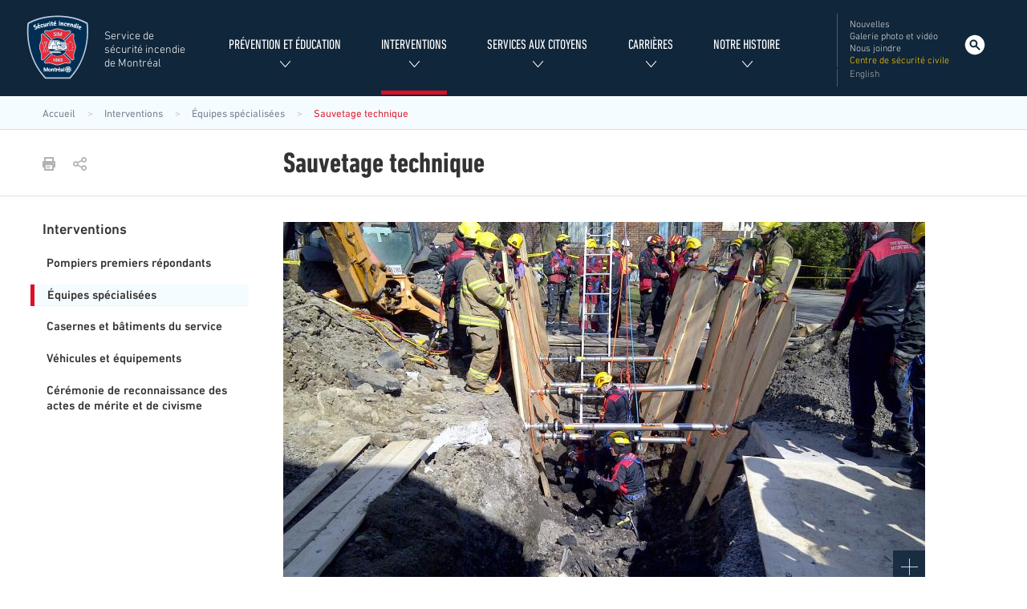

--- FILE ---
content_type: text/html; charset=UTF-8
request_url: https://sim.montreal.ca/sauvetage-technique
body_size: 14573
content:
<!DOCTYPE html>
<html  lang="fr" dir="ltr" prefix="og: https://ogp.me/ns#">
  <head>
    <meta charset="utf-8" />
<meta name="description" content="Les équipes de sauvetage technique sont appelées à intervenir auprès de victimes dans trois différentes sphères: en espace clos, en effondrement de structure ainsi qu&#039;en excavation et en tranchées." />
<meta name="geo.placename" content="Montréal" />
<link rel="canonical" href="https://sim.montreal.ca/sauvetage-technique" />
<link rel="shortlink" href="https://sim.montreal.ca/" />
<link rel="image_src" href="https://simsite-public-prd.s3.montreal.ca/s3fs-public/styles/sim_album_horizontal/public/technique.jpg?VersionId=meqzfVq358DDA-p3hPqsmOzmjHjewpO&amp;itok=jbLnVud_" />
<meta property="og:site_name" content="Service de sécurité incendie de Montréal" />
<meta property="og:type" content="Article" />
<meta property="og:url" content="https://sim.montreal.ca/sauvetage-technique" />
<meta property="og:title" content="Sauvetage technique" />
<meta property="og:description" content="Les équipes de sauvetage technique sont appelées à intervenir auprès de victimes dans trois différentes sphères: en espace clos, en effondrement de structure ainsi qu&#039;en excavation et en tranchées." />
<meta property="og:image" content="https://simsite-public-prd.s3.montreal.ca/s3fs-public/styles/sim_album_horizontal/public/technique.jpg?VersionId=meqzfVq358DDA-p3hPqsmOzmjHjewpO&amp;itok=jbLnVud_" />
<meta property="og:image:url" content="https://simsite-public-prd.s3.montreal.ca/s3fs-public/styles/sim_album_horizontal/public/technique.jpg?VersionId=meqzfVq358DDA-p3hPqsmOzmjHjewpO&amp;itok=jbLnVud_" />
<meta property="og:image:type" content="image/jpeg" />
<meta name="twitter:card" content="summary" />
<meta name="twitter:description" content="Les équipes de sauvetage technique sont appelées à intervenir auprès de victimes dans trois différentes sphères: en espace clos, en effondrement de structure ainsi qu&#039;en excavation et en tranchées." />
<meta name="twitter:site" content="@MTL_SIM" />
<meta name="twitter:title" content="Sauvetage technique" />
<meta name="twitter:site:id" content="409473018" />
<meta name="twitter:image" content="https://simsite-public-prd.s3.montreal.ca/s3fs-public/styles/sim_galerie_photo_video/public/technique.jpg?itok=da-ijdlF" />
<meta name="twitter:image:alt" content="Service de sécurité incendie de Montréal" />
<meta name="MobileOptimized" content="width" />
<meta name="HandheldFriendly" content="true" />
<meta name="viewport" content="width=device-width, initial-scale=1.0" />
<link rel="alternate" hreflang="x-default" href="https://sim.montreal.ca/sauvetage-technique" />
<link rel="icon" href="/themes/custom/vdm_bootstrap_sim/rosette-mtl.gif" type="image/gif" />
<link rel="alternate" hreflang="fr" href="https://sim.montreal.ca/sauvetage-technique" />
<link rel="alternate" hreflang="en" href="https://sim.montreal.ca/en/technical-rescue" />
<script>window.a2a_config=window.a2a_config||{};a2a_config.callbacks=[];a2a_config.overlays=[];a2a_config.templates={};a2a_config.onclick = false;
a2a_config.orientation = "up";
a2a_config.exclude_services = [ 'amazon_wish_list', 'hacker_news', 'twitter', 'mastodon',  'reddit', 'instagram', 'threads', 'tiktok', 'discord', 'pinterest', 'linkedin', 'vimeo', 'youtube', 'tumblr',  'github', 'snapchat', 'medium', 'flickr', 'google_maps', 'yelp', 'foursquare',  'soundcloud', 'spotify', 'email', 'sms', 'facebook_messenger', 'google_gmail', 'pocket', 'skype', 'aol_mail', 'telegram', 'microsoft_teams', 'google_translate', 'balatarin', 'bibsonomy' ];</script>

    <title>Sauvetage technique | Service de sécurité incendie de Montréal</title>
    <link rel="stylesheet" media="all" href="/sites/default/assets/css/css_EfNe_rj3n9DWEbSvAguCJoMtd-paurTNTiXWmQl82xE.css?delta=0&amp;language=fr&amp;theme=vdm_bootstrap_sim&amp;include=eJwtx0EOwzAIBdELoXAk9G3cyA0OkaFVffuqUTdPM1BNx7kY_9ge08-kYl4PwRMf_iH3B1WfjXW-LtimHeY7hfV68C3FimyDC6LRW4cU94ycuCT64N28wCRyWYsvNAMvYA" />
<link rel="stylesheet" media="all" href="https://cdn.jsdelivr.net/npm/entreprise7pro-bootstrap@3.4.8/dist/css/bootstrap.min.css" integrity="sha256-zL9fLm9PT7/fK/vb1O9aIIAdm/+bGtxmUm/M1NPTU7Y=" crossorigin="anonymous" />
<link rel="stylesheet" media="all" href="https://cdn.jsdelivr.net/npm/@unicorn-fail/drupal-bootstrap-styles@0.0.2/dist/3.1.1/7.x-3.x/drupal-bootstrap.min.css" integrity="sha512-nrwoY8z0/iCnnY9J1g189dfuRMCdI5JBwgvzKvwXC4dZ+145UNBUs+VdeG/TUuYRqlQbMlL4l8U3yT7pVss9Rg==" crossorigin="anonymous" />
<link rel="stylesheet" media="all" href="https://cdn.jsdelivr.net/npm/@unicorn-fail/drupal-bootstrap-styles@0.0.2/dist/3.1.1/8.x-3.x/drupal-bootstrap.min.css" integrity="sha512-jM5OBHt8tKkl65deNLp2dhFMAwoqHBIbzSW0WiRRwJfHzGoxAFuCowGd9hYi1vU8ce5xpa5IGmZBJujm/7rVtw==" crossorigin="anonymous" />
<link rel="stylesheet" media="all" href="https://cdn.jsdelivr.net/npm/@unicorn-fail/drupal-bootstrap-styles@0.0.2/dist/3.2.0/7.x-3.x/drupal-bootstrap.min.css" integrity="sha512-U2uRfTiJxR2skZ8hIFUv5y6dOBd9s8xW+YtYScDkVzHEen0kU0G9mH8F2W27r6kWdHc0EKYGY3JTT3C4pEN+/g==" crossorigin="anonymous" />
<link rel="stylesheet" media="all" href="https://cdn.jsdelivr.net/npm/@unicorn-fail/drupal-bootstrap-styles@0.0.2/dist/3.2.0/8.x-3.x/drupal-bootstrap.min.css" integrity="sha512-JXQ3Lp7Oc2/VyHbK4DKvRSwk2MVBTb6tV5Zv/3d7UIJKlNEGT1yws9vwOVUkpsTY0o8zcbCLPpCBG2NrZMBJyQ==" crossorigin="anonymous" />
<link rel="stylesheet" media="all" href="https://cdn.jsdelivr.net/npm/@unicorn-fail/drupal-bootstrap-styles@0.0.2/dist/3.3.1/7.x-3.x/drupal-bootstrap.min.css" integrity="sha512-ZbcpXUXjMO/AFuX8V7yWatyCWP4A4HMfXirwInFWwcxibyAu7jHhwgEA1jO4Xt/UACKU29cG5MxhF/i8SpfiWA==" crossorigin="anonymous" />
<link rel="stylesheet" media="all" href="https://cdn.jsdelivr.net/npm/@unicorn-fail/drupal-bootstrap-styles@0.0.2/dist/3.3.1/8.x-3.x/drupal-bootstrap.min.css" integrity="sha512-kTMXGtKrWAdF2+qSCfCTa16wLEVDAAopNlklx4qPXPMamBQOFGHXz0HDwz1bGhstsi17f2SYVNaYVRHWYeg3RQ==" crossorigin="anonymous" />
<link rel="stylesheet" media="all" href="https://cdn.jsdelivr.net/npm/@unicorn-fail/drupal-bootstrap-styles@0.0.2/dist/3.4.0/8.x-3.x/drupal-bootstrap.min.css" integrity="sha512-tGFFYdzcicBwsd5EPO92iUIytu9UkQR3tLMbORL9sfi/WswiHkA1O3ri9yHW+5dXk18Rd+pluMeDBrPKSwNCvw==" crossorigin="anonymous" />
<link rel="stylesheet" media="all" href="/sites/default/assets/css/css_levptONmS5ssNuw1vb_WKm8DToYHojmR7_cjVFLLndg.css?delta=9&amp;language=fr&amp;theme=vdm_bootstrap_sim&amp;include=eJwtx0EOwzAIBdELoXAk9G3cyA0OkaFVffuqUTdPM1BNx7kY_9ge08-kYl4PwRMf_iH3B1WfjXW-LtimHeY7hfV68C3FimyDC6LRW4cU94ycuCT64N28wCRyWYsvNAMvYA" />

    <script type="application/json" data-drupal-selector="drupal-settings-json">{"path":{"baseUrl":"\/","pathPrefix":"","currentPath":"node\/119","currentPathIsAdmin":false,"isFront":false,"currentLanguage":"fr"},"pluralDelimiter":"\u0003","suppressDeprecationErrors":true,"ajaxPageState":{"libraries":"[base64]","theme":"vdm_bootstrap_sim","theme_token":null},"ajaxTrustedUrl":{"\/vue-recherche":true},"gtag":{"tagId":"","consentMode":true,"otherIds":[],"events":[],"additionalConfigInfo":[]},"gtm":{"tagId":null,"settings":{"data_layer":"dataLayer","include_classes":false,"allowlist_classes":"","blocklist_classes":"","include_environment":false,"environment_id":"","environment_token":""},"tagIds":["GTM-KVCHQGF"]},"clientside_validation_jquery":{"validate_all_ajax_forms":2,"force_validate_on_blur":true,"force_html5_validation":false,"messages":{"required":"Ce champ est requis.","remote":"Please fix this field.","email":"Veuillez saisir une adresse de courriel valide.","url":"Please enter a valid URL.","date":"Please enter a valid date.","dateISO":"Please enter a valid date (ISO).","number":"Please enter a valid number.","digits":"Please enter only digits.","equalTo":"Please enter the same value again.","maxlength":"Please enter no more than {0} characters.","minlength":"Please enter at least {0} characters.","rangelength":"Please enter a value between {0} and {1} characters long.","range":"Please enter a value between {0} and {1}.","max":"Please enter a value less than or equal to {0}.","min":"Please enter a value greater than or equal to {0}.","step":"Please enter a multiple of {0}."}},"bootstrap":{"forms_has_error_value_toggle":1,"modal_animation":1,"modal_backdrop":"true","modal_focus_input":1,"modal_keyboard":1,"modal_select_text":1,"modal_show":1,"modal_size":"","popover_enabled":1,"popover_animation":1,"popover_auto_close":1,"popover_container":"body","popover_content":"","popover_delay":"0","popover_html":0,"popover_placement":"right","popover_selector":"","popover_title":"","popover_trigger":"click"},"block_ajax":{"config":{"type":"POST","timeout":"10000","async":true,"cache":false,"dataType":"json"},"blocks":{"vdm_bootstrap_sim_views_block__avis_block_1":{"id":"views_block:avis-block_1","label":"","label_display":"visible","provider":"views","views_label":"","items_per_page":"none","block_ajax":{"is_ajax":1,"max_age":"0","show_spinner":0,"placeholder":"","ajax_defaults":{"method":"POST","timeout":"10000","others":{"async":"async","cache":0}}}}}},"user":{"uid":0,"permissionsHash":"c505add3ac985650231ec24acc1313f2fe783aea0f6cce821c8284f07208474b"}}</script>
<script src="/sites/default/assets/js/js_yxv5m1sbOykXrTmyYueD2r1I-U2pXqd93LGOEPoft1Q.js?scope=header&amp;delta=0&amp;language=fr&amp;theme=vdm_bootstrap_sim&amp;include=[base64]"></script>
<script src="/modules/contrib/google_tag/js/gtag.js?t7gs48"></script>
<script src="/modules/contrib/google_tag/js/gtm.js?t7gs48"></script>

  </head>
  <body class="context-fr path-node page-node-type-page navbar-is-static-top has-glyphicons">
    <a href="#main-content" class="visually-hidden focusable skip-link">
      Aller au contenu principal
    </a>
    <noscript><iframe src="https://www.googletagmanager.com/ns.html?id=GTM-KVCHQGF"
                  height="0" width="0" style="display:none;visibility:hidden"></iframe></noscript>

      <div class="dialog-off-canvas-main-canvas" data-off-canvas-main-canvas>
              <header class="navbar navbar-default navbar-static-top" id="navbar" role="banner">
              <div class="container">
      
                      <a href="/" title="Accueil" class="brand">
              <div class="site-name-wrapper">
                <h1 id="site-name">
                  Service de sécurité incendie de Montréal
                </h1>
              </div>
            </a>
          
          <button type="button" class="navbar-toggle collapsed" data-toggle="collapse" data-target="#navbar-collapse" aria-expanded="false">
            <span class="sr-only">Toggle navigation</span>
            <span class="icon-bar"></span>
            <span class="icon-bar"></span>
            <span class="icon-bar"></span>
          </button>

          <div id="navbar-collapse" class="collapse">
              <div class="region region-navigation">
    <nav role="navigation" aria-labelledby="block-vdm-bootstrap-sim-menuprincipalsim-menu" id="block-vdm-bootstrap-sim-menuprincipalsim">
            
  <h2 class="visually-hidden" id="block-vdm-bootstrap-sim-menuprincipalsim-menu">Menu principal SIM</h2>
  

        
      <ul class="menu menu--main nav navbar-nav">
                      <li class="expanded dropdown first">
                                                                    <span class="navbar-text dropdown-toggle" data-toggle="dropdown">Prévention et éducation <span class="caret"></span></span>
                        <ul class="dropdown-menu">
                      <li class="expanded dropdown first">
                                        <a href="/conseils-de-prevention" class="premiere" data-drupal-link-system-path="node/68">Conseils de prévention</a>
                        <ul class="dropdown-menu">
                      <li class="first">
                                        <a href="/articles-de-fumeur" data-drupal-link-system-path="node/49">Articles de fumeur</a>
              </li>
                      <li>
                                        <a href="/avez-vous-verifie-vos-avertisseurs-de-fumee" data-drupal-link-system-path="node/51">Avertisseur de fumée</a>
              </li>
                      <li>
                                        <a href="/faq-sur-lavertisseur-de-fumee" data-drupal-link-system-path="node/1486">FAQ avertisseur de fumée</a>
              </li>
                      <li>
                                        <a href="/se-proteger-dune-exposition-au-monoxyde-de-carbone-co" data-drupal-link-system-path="node/52">Se protéger d&#039;une exposition au monoxyde de carbone (CO)</a>
              </li>
                      <li>
                                        <a href="/bornes-dincendie" data-drupal-link-system-path="node/1230">Bornes d’incendie</a>
              </li>
                      <li>
                                        <a href="/bougies-et-lampes-lhuile" data-drupal-link-system-path="node/53">Bougies et lampes à l’huile</a>
              </li>
                      <li>
                                        <a href="/bruleurs-fondue" data-drupal-link-system-path="node/54">Brûleurs à fondue</a>
              </li>
                      <li>
                                        <a href="/chauffage" data-drupal-link-system-path="node/55">Chauffage</a>
              </li>
                      <li>
                                        <a href="/cigarette-electronique" data-drupal-link-system-path="node/1288">Cigarette électronique</a>
              </li>
                      <li>
                                        <a href="/cuisson-au-bbq" data-drupal-link-system-path="node/56">Cuisson au BBQ</a>
              </li>
                      <li>
                                        <a href="/electricite" data-drupal-link-system-path="node/57">Électricité</a>
              </li>
                      <li>
                                        <a href="/entreposage-general" data-drupal-link-system-path="node/58">Entreposage général</a>
              </li>
                      <li>
                                        <a href="/extincteur-portatif" data-drupal-link-system-path="node/59">Extincteur portatif</a>
              </li>
                      <li>
                                        <a href="/feux-de-cuisson" data-drupal-link-system-path="node/60">Feux de cuisson</a>
              </li>
                      <li>
                                        <a href="/feux-exterieurs" data-drupal-link-system-path="node/61">Feux extérieurs</a>
              </li>
                      <li>
                                        <a href="/foyer-ethanol" data-drupal-link-system-path="node/62">Foyer à éthanol</a>
              </li>
                      <li>
                                        <a href="/froid-intense" data-drupal-link-system-path="node/63">Intense cold</a>
              </li>
                      <li>
                                        <a href="/information-pour-les-nouveaux-arrivants" data-drupal-link-system-path="node/64">Information pour les nouveaux arrivants</a>
              </li>
                      <li>
                                        <a href="/information-pour-les-personnes-agees" data-drupal-link-system-path="node/1258">Information pour les personnes âgées</a>
              </li>
                      <li>
                                        <a href="/pieces-pyrotechniques" data-drupal-link-system-path="node/65">Pièces pyrotechniques</a>
              </li>
                      <li>
                                        <a href="/plan-devacuation" data-drupal-link-system-path="node/66">Plan d&#039;évacuation</a>
              </li>
                      <li>
                                        <a href="/produits-inflammables-et-explosifs" data-drupal-link-system-path="node/67">Produits inflammables et explosifs</a>
              </li>
                      <li>
                                        <a href="/seche-linges" data-drupal-link-system-path="node/1214">Sèche-linges</a>
              </li>
                      <li class="last">
                                        <a href="/les-risques-lies-lutilisation-des-outils-technologiques" data-drupal-link-system-path="node/1710">Les risques liés à l’utilisation des outils technologiques</a>
              </li>
        </ul>
  
              </li>
                      <li>
                                        <a href="/au-travail-et-dans-mon-logement" class="premiere" data-drupal-link-system-path="node/100">Au travail et dans mon logement</a>
              </li>
                      <li>
                                        <a href="/semaine-de-la-prevention-des-incendies" class="premiere" data-drupal-link-system-path="node/108">Semaine de la prévention des incendies</a>
              </li>
                      <li class="expanded dropdown">
                                        <a href="/quoi-faire-apres-un-incendie" data-drupal-link-system-path="node/101">Quoi faire après un incendie?</a>
                        <ul class="dropdown-menu">
                      <li class="first">
                                        <a href="/actions-poser-immediatement-apres-lincendie" data-drupal-link-system-path="node/102">Dès qu’il survient</a>
              </li>
                      <li>
                                        <a href="/actions-poser-dans-les-24-heures-qui-suivent-lincendie" data-drupal-link-system-path="node/103">Dans les 24 heures</a>
              </li>
                      <li>
                                        <a href="/actions-prendre-dans-les-jours-qui-suivent-lincendie" data-drupal-link-system-path="node/104">Dans les jours qui suivent</a>
              </li>
                      <li>
                                        <a href="/informations-et-conseils-importants-en-cas-dincendie" data-drupal-link-system-path="node/105">Informations et conseils</a>
              </li>
                      <li class="last">
                                        <a href="/actions-prendre-par-le-proprietaire-la-suite-de-lincendie" data-drupal-link-system-path="node/106">Actions à prendre par le propriétaire</a>
              </li>
        </ul>
  
              </li>
                      <li class="expanded dropdown last">
                                        <a href="/section-jeunesse" data-drupal-link-system-path="node/624">Section jeunesse</a>
                        <ul class="dropdown-menu">
                      <li class="first">
                                        <a href="/heros-de-levacuation" data-drupal-link-system-path="node/1604">Héros de l&#039;évacuation</a>
              </li>
                      <li>
                                        <a href="/le-conte-de-chef" data-drupal-link-system-path="node/112">Le conte de Chef</a>
              </li>
                      <li>
                                        <a href="/mes-chansons" data-drupal-link-system-path="node/623">Mes chansons</a>
              </li>
                      <li>
                                        <a href="/quiz/mon-quiz" data-drupal-link-system-path="node/200">Mon quiz</a>
              </li>
                      <li>
                                        <a href="/galerie-media/jeunesse" data-drupal-link-system-path="vue-galerie-photo-video/44">Mes photos et vidéos de pompiers</a>
              </li>
                      <li class="last">
                                        <a href="/espace-parents-et-professeurs" data-drupal-link-system-path="node/625">Espace parents et professeurs</a>
              </li>
        </ul>
  
              </li>
        </ul>
  
              </li>
                      <li class="expanded dropdown active active-trail">
                                                                    <span class="navbar-text dropdown-toggle active-trail" data-toggle="dropdown">Interventions <span class="caret"></span></span>
                        <ul class="dropdown-menu">
                      <li class="expanded dropdown first">
                                        <a href="/pompiers-premiers-repondants" class="premiere" data-drupal-link-system-path="node/114">Pompiers premiers répondants</a>
                        <ul class="dropdown-menu">
                      <li class="first">
                                        <a href="/repartition-des-appels" data-drupal-link-system-path="node/115">Répartition des appels</a>
              </li>
                      <li>
                                        <a href="/questions-et-reponses" data-drupal-link-system-path="node/116">Questions et réponses</a>
              </li>
                      <li>
                                        <a href="/temoignages" data-drupal-link-system-path="node/117">Témoignages</a>
              </li>
                      <li class="last">
                                        <a href="/le-pompier-pr-sinsere-dans-la-chaine-de-survie" data-drupal-link-system-path="node/1089">Le pompier PR s’insère dans la chaîne de survie</a>
              </li>
        </ul>
  
              </li>
                      <li class="expanded dropdown active active-trail">
                                        <a href="/equipes-specialisees" class="active-trail" data-drupal-link-system-path="node/122">Équipes spécialisées</a>
                        <ul class="dropdown-menu">
                      <li class="first">
                                        <a href="/intervention-en-matieres-dangereuses" data-drupal-link-system-path="node/118">Intervention en matières dangereuses</a>
              </li>
                      <li class="active active-trail">
                                        <a href="/sauvetage-technique" class="active-trail is-active" data-drupal-link-system-path="node/119" aria-current="page">Sauvetage technique</a>
              </li>
                      <li>
                                        <a href="/sauvetage-en-hauteur-et-sauvetage-en-espaces-clos" data-drupal-link-system-path="node/120">Sauvetage en hauteur et sauvetage en espaces clos</a>
              </li>
                      <li class="last">
                                        <a href="/sauvetage-nautique-et-sur-glace" data-drupal-link-system-path="node/121">Sauvetage nautique et sur glace</a>
              </li>
        </ul>
  
              </li>
                      <li class="expanded dropdown">
                                        <a href="/carte-des-batiments" data-drupal-link-system-path="map-buildings/all">Casernes et bâtiments du service</a>
                        <ul class="dropdown-menu">
                      <li class="first">
                                        <a href="/carte-des-casernes" data-drupal-link-system-path="map-buildings/40">Casernes</a>
              </li>
                      <li>
                                        <a href="/carte-des-bureaux-de-prevention" data-drupal-link-system-path="map-buildings/41">Bureaux de prévention</a>
              </li>
                      <li class="last">
                                        <a href="/carte-du-centre-de-formation" data-drupal-link-system-path="map-buildings/61">Centre de formation</a>
              </li>
        </ul>
  
              </li>
                      <li class="expanded dropdown">
                                        <a href="/vehicules-et-equipements" data-drupal-link-system-path="node/128">Véhicules et équipements</a>
                        <ul class="dropdown-menu">
                      <li class="first">
                                        <a href="/nouveaux-vehicules-dintervention" data-drupal-link-system-path="node/123">Nouvelles unités</a>
              </li>
                      <li>
                                        <a href="/vehicules-reguliers" data-drupal-link-system-path="node/124">Flotte régulière</a>
              </li>
                      <li>
                                        <a href="/vehicules-des-equipes-specialisees" data-drupal-link-system-path="node/125">Véhicules des équipes spécialisées</a>
              </li>
                      <li>
                                        <a href="/vehicules-des-pompiers-auxiliaires" data-drupal-link-system-path="node/126">Véhicules des pompiers auxiliaires</a>
              </li>
                      <li class="last">
                                        <a href="/equipements" data-drupal-link-system-path="node/127">Équipements</a>
              </li>
        </ul>
  
              </li>
                      <li class="last">
                                        <a href="/ceremonie-de-reconnaissance-des-actes-de-merite-et-de-civisme" class="premiere" data-drupal-link-system-path="node/1490">Cérémonie de reconnaissance des actes de mérite et de civisme</a>
              </li>
        </ul>
  
              </li>
                      <li class="expanded dropdown">
                                                                    <span class="navbar-text dropdown-toggle" data-toggle="dropdown">Services aux citoyens <span class="caret"></span></span>
                        <ul class="dropdown-menu">
                      <li class="first">
                                        <a href="/rapport-et-attestation-dintervention" class="premiere" data-drupal-link-system-path="node/130">Rapport et attestation d’intervention</a>
              </li>
                      <li>
                                        <a href="/programme-daide-levacuation-durgence" class="premiere" data-drupal-link-system-path="node/131">Programme d’aide à l’évacuation d’urgence</a>
              </li>
                      <li>
                                        <a href="/conferences-educatives-et-formations" class="premiere" data-drupal-link-system-path="node/138">Conférences éducatives et formations</a>
              </li>
                      <li>
                                        <a href="/le-simulateur-une-experience-unique" class="premiere" data-drupal-link-system-path="node/139">Réserver le SIMulateur</a>
              </li>
                      <li class="expanded dropdown">
                                        <a href="/visites-et-stages-en-caserne" data-drupal-link-system-path="node/142">Visites et stages en caserne</a>
                        <ul class="dropdown-menu">
                      <li class="first">
                                        <a href="/visite-en-caserne-pour-les-citoyens" data-drupal-link-system-path="node/140">Visite de citoyens</a>
              </li>
                      <li>
                                        <a href="/demande-de-visite-en-caserne-pour-les-groupes-denfants-5-ans-et-plus" data-drupal-link-system-path="node/141">Visite de groupes d’enfants (5 ans et plus)</a>
              </li>
                      <li>
                                        <a href="/stage-pompier" data-drupal-link-system-path="node/338">Stage pompier</a>
              </li>
                      <li class="last">
                                        <a href="/stage-dobservation-en-caserne-eleves-et-etudiants" data-drupal-link-system-path="node/339">Stage d’observation en caserne (élèves et étudiants)</a>
              </li>
        </ul>
  
              </li>
                      <li class="expanded dropdown">
                                        <a href="/evenements-et-effets-speciaux" data-drupal-link-system-path="node/143">Événements et effets spéciaux</a>
                        <ul class="dropdown-menu">
                      <li class="first">
                                        <a href="/evenements-speciaux" data-drupal-link-system-path="node/144">Événements spéciaux</a>
              </li>
                      <li>
                                        <a href="/exigences-de-securite-pour-les-evenements-speciaux" data-drupal-link-system-path="node/154">Exigences de sécurité pour les événements spéciaux</a>
              </li>
                      <li>
                                        <a href="/effets-speciaux" data-drupal-link-system-path="node/155">Effets spéciaux</a>
              </li>
                      <li>
                                        <a href="/exigences-de-securite-pour-les-prestations-deffets-speciaux" data-drupal-link-system-path="node/165">Exigences de sécurité pour les prestations d’effets spéciaux</a>
              </li>
                      <li class="last">
                                        <a href="/coordonnees" data-drupal-link-system-path="node/166">Coordonnées</a>
              </li>
        </ul>
  
              </li>
                      <li class="expanded dropdown last">
                                        <a href="/reglements" data-drupal-link-system-path="node/172">Règlements</a>
                        <ul class="dropdown-menu">
                      <li class="first">
                                        <a href="/grille-tarifaire-et-categories-de-batiments" data-drupal-link-system-path="node/170">Grille tarifaire et catégories de bâtiments</a>
              </li>
                      <li>
                                        <a href="/reglement-sur-le-service-de-securite-incendie-de-montreal" data-drupal-link-system-path="node/167">Règlement sur le Service de sécurité incendie de Montréal</a>
              </li>
                      <li>
                                        <a href="/demande-de-remboursement-pour-alarme-incendie-non-fondee" data-drupal-link-system-path="node/171">Demande de remboursement</a>
              </li>
                      <li class="last">
                                        <a href="/reglement-sur-la-prevention-des-incendies" data-drupal-link-system-path="node/168">Règlement sur la prévention des incendies</a>
              </li>
        </ul>
  
              </li>
        </ul>
  
              </li>
                      <li class="expanded dropdown">
                                                                    <span class="navbar-text dropdown-toggle" data-toggle="dropdown">Carrières <span class="caret"></span></span>
                        <ul class="dropdown-menu">
                      <li class="first">
                                        <a href="/travailler-au-sim" class="premiere" data-drupal-link-system-path="node/173">Travailler au SIM</a>
              </li>
                      <li class="expanded dropdown">
                                        <a href="/pompieriere" data-drupal-link-system-path="node/174">Pompier(ière)</a>
                        <ul class="dropdown-menu">
                      <li class="first">
                                        <a href="/conditions-generales-dembauche" data-drupal-link-system-path="node/175">Conditions générales d&#039;embauche</a>
              </li>
                      <li>
                                        <a href="/les-etapes-prealables-lembauche" data-drupal-link-system-path="node/176">Les étapes préalables à l’embauche</a>
              </li>
                      <li>
                                        <a href="/une-fois-lembauche-confirmee" data-drupal-link-system-path="node/177">Une fois l’embauche confirmée</a>
              </li>
                      <li>
                                        <a href="/diversite-des-fonctions" data-drupal-link-system-path="node/178">Diversité des fonctions</a>
              </li>
                      <li>
                                        <a href="/salaires-et-avantages" data-drupal-link-system-path="node/179">Salaires et avantages</a>
              </li>
                      <li>
                                        <a href="/parcours-professionnel" data-drupal-link-system-path="node/180">Parcours professionnel</a>
              </li>
                      <li class="last">
                                        <a href="/foire-aux-questions" data-drupal-link-system-path="node/182">Foire aux questions</a>
              </li>
        </ul>
  
              </li>
                      <li>
                                        <a href="/prepose-au-centre-de-communications" class="premiere" data-drupal-link-system-path="node/183">Préposé(ée) au centre de communications</a>
              </li>
                      <li>
                                        <a href="/agent-de-prevention" class="premiere" data-drupal-link-system-path="node/184">Agent(e) de prévention</a>
              </li>
                      <li class="last">
                                        <a href="/tout-autre-emploi" class="premiere" data-drupal-link-system-path="node/185">Tout autre emploi</a>
              </li>
        </ul>
  
              </li>
                      <li class="expanded dropdown last">
                                                                    <span class="navbar-text dropdown-toggle" data-toggle="dropdown">Notre histoire <span class="caret"></span></span>
                        <ul class="dropdown-menu">
                      <li class="first">
                                        <a href="/pompiers-decedes-en-devoir" class="premiere" data-drupal-link-system-path="node/186">Pompiers décédés en devoir</a>
              </li>
                      <li>
                                        <a href="/la-memoire-de-pierre-lacroix-1963-2021" class="premiere" data-drupal-link-system-path="node/1740">À la mémoire de Pierre Lacroix (1963-2021)</a>
              </li>
                      <li>
                                        <a href="/musee-des-pompiers-de-montreal" class="premiere" data-drupal-link-system-path="node/187">Musée des pompiers de Montréal</a>
              </li>
                      <li>
                                        <a href="/livre-le-feu-sacre" class="premiere" data-drupal-link-system-path="node/188">Livre Le feu sacré</a>
              </li>
                      <li>
                                        <a href="/reconnaissances" class="premiere" data-drupal-link-system-path="node/1838">Reconnaissances</a>
              </li>
                      <li class="expanded dropdown last">
                                        <a href="/histoire-du-service" class="hide-en" data-drupal-link-system-path="vue-histoire">Histoire du service</a>
                        <ul class="dropdown-menu">
                      <li class="first">
                                        <a href="/histoire-du-service?evenement=47" data-drupal-link-query="{&quot;evenement&quot;:&quot;47&quot;}" data-drupal-link-system-path="vue-histoire">Incendies marquants</a>
              </li>
                      <li>
                                        <a href="/histoire-du-service?evenement=48" data-drupal-link-query="{&quot;evenement&quot;:&quot;48&quot;}" data-drupal-link-system-path="vue-histoire">Dirigeants du service</a>
              </li>
                      <li>
                                        <a href="/histoire-du-service?evenement=49" data-drupal-link-query="{&quot;evenement&quot;:&quot;49&quot;}" data-drupal-link-system-path="vue-histoire">Outils et équipements</a>
              </li>
                      <li>
                                        <a href="/histoire-du-service?evenement=50" data-drupal-link-query="{&quot;evenement&quot;:&quot;50&quot;}" data-drupal-link-system-path="vue-histoire">Prévention</a>
              </li>
                      <li>
                                        <a href="/histoire-du-service?evenement=51" data-drupal-link-query="{&quot;evenement&quot;:&quot;51&quot;}" data-drupal-link-system-path="vue-histoire">Pompiers</a>
              </li>
                      <li>
                                        <a href="/histoire-du-service?evenement=52" data-drupal-link-query="{&quot;evenement&quot;:&quot;52&quot;}" data-drupal-link-system-path="vue-histoire">Télécommunications</a>
              </li>
                      <li class="last">
                                        <a href="/histoire-du-service?evenement=60" data-drupal-link-query="{&quot;evenement&quot;:&quot;60&quot;}" data-drupal-link-system-path="vue-histoire">Casernes</a>
              </li>
        </ul>
  
              </li>
        </ul>
  
              </li>
        </ul>
  

  </nav>
<nav role="navigation" aria-labelledby="block-vdm-bootstrap-sim-menuutilitairessim-menu" id="block-vdm-bootstrap-sim-menuutilitairessim">
            
  <h2 class="visually-hidden" id="block-vdm-bootstrap-sim-menuutilitairessim-menu">Menu utilitaires SIM</h2>
  

        
      <ul class="menu menu--menu-utilitaires-sim nav">
                      <li class="first">
                                        <a href="/nouvelles" data-drupal-link-system-path="vue-nouvelles">Nouvelles</a>
              </li>
                      <li>
                                        <a href="/galerie-media" data-drupal-link-system-path="vue-galerie-photo-video/77">Galerie photo et vidéo</a>
              </li>
                      <li>
                                        <a href="/nous-joindre" data-drupal-link-system-path="node/444">Nous joindre</a>
              </li>
                      <li class="last">
                                        <a href="/centre-de-securite-civile-de-montreal" class="link-yellow" data-drupal-link-system-path="node/443">Centre de sécurité civile</a>
              </li>
        </ul>
  

  </nav>
<section class="language-switcher-language-url block block-language block-language-blocklanguage-interface clearfix" id="block-vdm-bootstrap-sim-languageswitcher" role="navigation">
  
    

      <ul class="links"><li hreflang="fr" data-drupal-link-system-path="node/119" class="fr is-active" aria-current="page"><a href="/sauvetage-technique" class="language-link is-active" hreflang="fr" data-drupal-link-system-path="node/119" aria-current="page">Français</a></li><li hreflang="en" data-drupal-link-system-path="node/119" class="en"><a href="/en/technical-rescue" class="language-link" hreflang="en" data-drupal-link-system-path="node/119">English</a></li></ul>
  </section>

<section id="block-vdm-bootstrap-sim-searchicon" class="block block-vdm-structures-sim block-search-icon clearfix">
  
    

      <a class="search-icon-sim" title="Search this site" href="#">Search</a>
  </section>


  </div>

          </div>

              </div>
          </header>
  
      <div id="search" role="search" class="search hidden-print element-invisible">
          <div class="container">
            <div class="row">
                <div class="region region-search">
    <div class="search-block-form block block-search block-search-form-block" data-drupal-selector="search-block-form" id="block-vdm-bootstrap-sim-formulairederecherche" role="search">
  
    
      <form action="/vue-recherche" method="get" id="search-block-form" accept-charset="UTF-8">
  <div class="form-item js-form-item form-type-search js-form-type-search form-item-t js-form-item-t form-no-label form-group">
      <label for="edit-t" class="control-label sr-only">Rechercher</label>
  
  
  <input title="Saisir les termes à rechercher." data-drupal-selector="edit-t" class="form-search form-control" placeholder="Rechercher" data-msg-maxlength="Rechercher field has a maximum length of 128." type="search" id="edit-t" name="t" value="" size="15" maxlength="128" />

  
  
      <div id="edit-t--description" class="description help-block">
      Saisir les termes à rechercher.
    </div>
  </div>
<div data-drupal-selector="edit-actions" class="form-actions form-group js-form-wrapper form-wrapper" id="edit-actions"><button data-drupal-selector="edit-submit" class="button js-form-submit form-submit btn-primary btn icon-only" type="submit" id="edit-submit" value="Rechercher"><span class="sr-only">Rechercher</span><span class="icon glyphicon glyphicon-search" aria-hidden="true"></span></button></div>

</form>

  </div>

  </div>

            </div>
          </div>
    </div>
  
    <div class="region region-breadcrumb">
        <ol class="breadcrumb">
                        <li >
                      <a href="/">Accueil</a>
                  </li>
                              <li >
                                    <span class="no-link">Interventions</span>
                              </li>
                              <li >
                      <a href="/equipes-specialisees">Équipes spécialisées</a>
                  </li>
                              <li  class="active">
                                                    Sauvetage technique
                                            </li>
            </ol>


  </div>


            <div id="notice" role="note" class="notice avis-container hidden-print">
        <div class="avis">
           <div class="region region-notice">
    <div class="block-ajax">
  
  <div class="block-ajax-placeholder"
       data-block-ajax-id="vdm_bootstrap_sim_views_block__avis_block_1"
       data-block-ajax-plugin-id="views_block:avis-block_1"
       data-block-ajax-provider="views"
       data-block-ajax-placeholder=""
       data-block-ajax-show-spinner="0">
      </div>
</div>

  </div>

        </div>
      </div>
      
  
        <div class="header-container">
              <div class="col-sm-12" role="heading">
            <div class="region region-header">
    <section id="block-vdm-bootstrap-sim-addtoanysharebuttons" class="block block-addtoany block-addtoany-block clearfix">
  
    

       <div class="addthis_toolbox" $addthis_link>
        <div class="print_share_wrapper pull-left">
                <a class="addthis_button_print pull-left" title="$print_text"><img src="/themes/custom/vdm_bootstrap_sim/images/ui/ic-print.png" alt="$print_text"/></a>
                <a class="more_addthis_button pull-left" title="$share_text"><img src="/themes/custom/vdm_bootstrap_sim/images/ui/ic-share.png" alt="$share_text"/></a>
        </div>
        <div class="wrapper_addthis_items pull-left">
          <div class="more_addthis_items">
                  <span class="a2a_kit a2a_kit_size_8 addtoany_list" data-a2a-url="https://sim.montreal.ca/sauvetage-technique" data-a2a-title="Sauvetage technique"><a class="a2a_dd addtoany_share" href="https://www.addtoany.com/share#url=http%3A%2F%2Fsim.montreal.ca%2Fsauvetage-technique&amp;title=Sauvetage%20technique"></a><a class="a2a_button_facebook a2a_counter"><img src="/themes/custom/vdm_bootstrap_sim/images/ui/ic-facebook.png" border="0" alt="Facebook" ></a><a class="a2a_button_x a2a_counter"><img src="/themes/custom/vdm_bootstrap_sim/images/ui/logo-x.svg" border="0" alt="X" ></a><a class="a2a_button_email"><img src="/themes/custom/vdm_bootstrap_sim/images/ui/ic-courriel.png" border="0" alt="Courriel" ></a></span>

          </div>
        </div>
      </div>

  </section>

    <div class="block-title">
    <h1 class="page-header">
<span>Sauvetage technique</span>
</h1>

    
    
    
    
  </div>

<section id="block-vdm-bootstrap-sim-liensetdocuments" class="block block-vdm-structures-sim block-vdm-page-anchor clearfix">
  
    

      
  </section>


  </div>

        </div>
          </div>
  
  <div role="main" class="main-container container js-quickedit-main-content">
    <div class="row">

                              <aside class="col-sm-3" role="complementary">
              <div class="region region-sidebar-first">
    <nav role="navigation" aria-labelledby="block-vdm-bootstrap-sim-menuprincipalsim-2-menu" id="block-vdm-bootstrap-sim-menuprincipalsim-2">
            
  <h2 class="visually-hidden" id="block-vdm-bootstrap-sim-menuprincipalsim-2-menu">Menu principal SIM</h2>
  

        
      <ul class="menu menu--main nav navbar-nav">
                      <li class="expanded dropdown first">
                                                                    <span class="navbar-text dropdown-toggle" data-toggle="dropdown">Prévention et éducation <span class="caret"></span></span>
                        <ul class="dropdown-menu">
                      <li class="first">
                                        <a href="/conseils-de-prevention" class="premiere" data-drupal-link-system-path="node/68">Conseils de prévention</a>
              </li>
                      <li>
                                        <a href="/au-travail-et-dans-mon-logement" class="premiere" data-drupal-link-system-path="node/100">Au travail et dans mon logement</a>
              </li>
                      <li>
                                        <a href="/semaine-de-la-prevention-des-incendies" class="premiere" data-drupal-link-system-path="node/108">Semaine de la prévention des incendies</a>
              </li>
                      <li>
                                        <a href="/quoi-faire-apres-un-incendie" data-drupal-link-system-path="node/101">Quoi faire après un incendie?</a>
              </li>
                      <li class="last">
                                        <a href="/section-jeunesse" data-drupal-link-system-path="node/624">Section jeunesse</a>
              </li>
        </ul>
  
              </li>
                      <li class="expanded dropdown active active-trail">
                                                                    <span class="navbar-text dropdown-toggle active-trail" data-toggle="dropdown">Interventions <span class="caret"></span></span>
                        <ul class="dropdown-menu">
                      <li class="first">
                                        <a href="/pompiers-premiers-repondants" class="premiere" data-drupal-link-system-path="node/114">Pompiers premiers répondants</a>
              </li>
                      <li class="active active-trail">
                                        <a href="/equipes-specialisees" class="active-trail" data-drupal-link-system-path="node/122">Équipes spécialisées</a>
              </li>
                      <li>
                                        <a href="/carte-des-batiments" data-drupal-link-system-path="map-buildings/all">Casernes et bâtiments du service</a>
              </li>
                      <li>
                                        <a href="/vehicules-et-equipements" data-drupal-link-system-path="node/128">Véhicules et équipements</a>
              </li>
                      <li class="last">
                                        <a href="/ceremonie-de-reconnaissance-des-actes-de-merite-et-de-civisme" class="premiere" data-drupal-link-system-path="node/1490">Cérémonie de reconnaissance des actes de mérite et de civisme</a>
              </li>
        </ul>
  
              </li>
                      <li class="expanded dropdown">
                                                                    <span class="navbar-text dropdown-toggle" data-toggle="dropdown">Services aux citoyens <span class="caret"></span></span>
                        <ul class="dropdown-menu">
                      <li class="first">
                                        <a href="/rapport-et-attestation-dintervention" class="premiere" data-drupal-link-system-path="node/130">Rapport et attestation d’intervention</a>
              </li>
                      <li>
                                        <a href="/programme-daide-levacuation-durgence" class="premiere" data-drupal-link-system-path="node/131">Programme d’aide à l’évacuation d’urgence</a>
              </li>
                      <li>
                                        <a href="/conferences-educatives-et-formations" class="premiere" data-drupal-link-system-path="node/138">Conférences éducatives et formations</a>
              </li>
                      <li>
                                        <a href="/le-simulateur-une-experience-unique" class="premiere" data-drupal-link-system-path="node/139">Réserver le SIMulateur</a>
              </li>
                      <li>
                                        <a href="/visites-et-stages-en-caserne" data-drupal-link-system-path="node/142">Visites et stages en caserne</a>
              </li>
                      <li>
                                        <a href="/evenements-et-effets-speciaux" data-drupal-link-system-path="node/143">Événements et effets spéciaux</a>
              </li>
                      <li class="last">
                                        <a href="/reglements" data-drupal-link-system-path="node/172">Règlements</a>
              </li>
        </ul>
  
              </li>
                      <li class="expanded dropdown">
                                                                    <span class="navbar-text dropdown-toggle" data-toggle="dropdown">Carrières <span class="caret"></span></span>
                        <ul class="dropdown-menu">
                      <li class="first">
                                        <a href="/travailler-au-sim" class="premiere" data-drupal-link-system-path="node/173">Travailler au SIM</a>
              </li>
                      <li>
                                        <a href="/pompieriere" data-drupal-link-system-path="node/174">Pompier(ière)</a>
              </li>
                      <li>
                                        <a href="/prepose-au-centre-de-communications" class="premiere" data-drupal-link-system-path="node/183">Préposé(ée) au centre de communications</a>
              </li>
                      <li>
                                        <a href="/agent-de-prevention" class="premiere" data-drupal-link-system-path="node/184">Agent(e) de prévention</a>
              </li>
                      <li class="last">
                                        <a href="/tout-autre-emploi" class="premiere" data-drupal-link-system-path="node/185">Tout autre emploi</a>
              </li>
        </ul>
  
              </li>
                      <li class="expanded dropdown last">
                                                                    <span class="navbar-text dropdown-toggle" data-toggle="dropdown">Notre histoire <span class="caret"></span></span>
                        <ul class="dropdown-menu">
                      <li class="first">
                                        <a href="/pompiers-decedes-en-devoir" class="premiere" data-drupal-link-system-path="node/186">Pompiers décédés en devoir</a>
              </li>
                      <li>
                                        <a href="/la-memoire-de-pierre-lacroix-1963-2021" class="premiere" data-drupal-link-system-path="node/1740">À la mémoire de Pierre Lacroix (1963-2021)</a>
              </li>
                      <li>
                                        <a href="/musee-des-pompiers-de-montreal" class="premiere" data-drupal-link-system-path="node/187">Musée des pompiers de Montréal</a>
              </li>
                      <li>
                                        <a href="/livre-le-feu-sacre" class="premiere" data-drupal-link-system-path="node/188">Livre Le feu sacré</a>
              </li>
                      <li>
                                        <a href="/reconnaissances" class="premiere" data-drupal-link-system-path="node/1838">Reconnaissances</a>
              </li>
                      <li class="last">
                                        <a href="/histoire-du-service" class="hide-en" data-drupal-link-system-path="vue-histoire">Histoire du service</a>
              </li>
        </ul>
  
              </li>
        </ul>
  

  </nav>

  </div>

          </aside>
              
                  <section class="col-sm-9">

                                      <div class="highlighted">  <div class="region region-highlighted">
    <div data-drupal-messages-fallback class="hidden"></div>

  </div>
</div>
                  
                
                          <a id="main-content"></a>
            <div class="region region-content">
      
<article class="page full clearfix">

  
    

  
  <div class="content">
    
<div class="slideshow--format field field--name-field-images field--type-entity-reference field--label-hidden">
      <div class="field--items">
    
        <div class="vdm-diaporama" id="vdm-diaporama-">
                        <div>
                                                            <a href="/media/43">
              <img src="https://simsite-public-prd.s3.montreal.ca/s3fs-public/styles/sim_album/public/technique.jpg?VersionId=fnOKhqW--stmK11ETbnIO0dg53U40De&amp;itok=rCt1gnDF" alt="L&#039;équipe spécialisée lors d&#039;un sauvetage technique en tranchée, suite à un éboulement de terre.">
            </a>
                          <div class="diaporama-caption">
                <span class="toggle-caption"></span>
                <div class="caption-content">
                  Sauvetage technique en tranchée suite à un éboulement de terre, avril 2012.

                                      <div class="field-slideshow-caption-source">
                        Service de sécurité incendie de Montréal
                    </div>
                                  </div>
              </div>
                      </div>
                                          <div>
                                                            <a href="/media/69">
              <img src="https://simsite-public-prd.s3.montreal.ca/s3fs-public/styles/sim_album/public/sauvetage_technique_1.jpg?VersionId=HNz0h0Z9Bejgkm5M.2ejDBlasTLM-Mb&amp;itok=cXlfplpB" alt="Simulation, sauvetage technique en espace clos">
            </a>
                          <div class="diaporama-caption">
                <span class="toggle-caption"></span>
                <div class="caption-content">
                  Simulation, sauvetage technique en espace clos, janvier 2011.


                                      <div class="field-slideshow-caption-source">
                        Service de sécurité incendie de Montréal
                    </div>
                                  </div>
              </div>
                      </div>
                                          <div>
                                                            <a href="/media/24">
              <img src="https://simsite-public-prd.s3.montreal.ca/s3fs-public/styles/sim_album/public/sauvetage_technique_2.jpg?VersionId=KNDKSaoUZrGXqUTyuPbc-bHMFVQO6-m&amp;itok=49OOQEkj" alt="L&#039;équipe spécialisée en sauvetages techniques lors d&#039;une simulation de sauvetage en tranchée. ">
            </a>
                          <div class="diaporama-caption">
                <span class="toggle-caption"></span>
                <div class="caption-content">
                  Simulation, sauvetage technique en tranchée, octobre 2011.

                                      <div class="field-slideshow-caption-source">
                        Service de sécurité incendie de Montréal
                    </div>
                                  </div>
              </div>
                      </div>
                                          <div>
                                                            <a href="/media/26">
              <img src="https://simsite-public-prd.s3.montreal.ca/s3fs-public/styles/sim_album/public/sauvetage_technique_4.jpg?VersionId=fKM3KGqLc1rs7vF9ban3hz8jBHgW9vV&amp;itok=CvLkbbKM" alt="L&#039;équipe spécialisée lors d&#039;un sauvetage technique en tranchée, suite à un éboulement de terre.">
            </a>
                          <div class="diaporama-caption">
                <span class="toggle-caption"></span>
                <div class="caption-content">
                  Sauvetage technique en tranchée suite à un éboulement de terre, avril 2012.

                                      <div class="field-slideshow-caption-source">
                        Service de sécurité incendie de Montréal
                    </div>
                                  </div>
              </div>
                      </div>
                                          </div>

          <div class="vdm-diaporama-nav" id="vdm-diaporama-nav-">
                              <div>
                                          <img src="https://simsite-public-prd.s3.montreal.ca/s3fs-public/styles/sim_album_thumbnail/public/technique.jpg?itok=ZungGHJm" alt="L&#039;équipe spécialisée lors d&#039;un sauvetage technique en tranchée, suite à un éboulement de terre.">
            </div>
                                        <div>
                                          <img src="https://simsite-public-prd.s3.montreal.ca/s3fs-public/styles/sim_album_thumbnail/public/sauvetage_technique_1.jpg?itok=Kt1pGEJb" alt="Simulation, sauvetage technique en espace clos">
            </div>
                                        <div>
                                          <img src="https://simsite-public-prd.s3.montreal.ca/s3fs-public/styles/sim_album_thumbnail/public/sauvetage_technique_2.jpg?itok=bV9P_6_j" alt="L&#039;équipe spécialisée en sauvetages techniques lors d&#039;une simulation de sauvetage en tranchée. ">
            </div>
                                        <div>
                                          <img src="https://simsite-public-prd.s3.montreal.ca/s3fs-public/styles/sim_album_thumbnail/public/sauvetage_technique_4.jpg?itok=f2ab0mvP" alt="L&#039;équipe spécialisée lors d&#039;un sauvetage technique en tranchée, suite à un éboulement de terre.">
            </div>
                                          </div>
    
      </div>
  </div>

            <div class="field field--name-field-contenu field--type-text-long field--label-hidden field--item"><p>Recourant à divers équipements (vérins hydrauliques, cloueuses pneumatique, pelles, tridents, rubans de mesure, etc.), ces équipes sont formées pour intervenir auprès de victimes dans trois différentes sphères :&nbsp;en espace clos, en effondrement de structure ainsi qu'en excavation et en tranchées.</p>
<h2>Sauvetage en espace clos</h2>
<p>La victime se trouve prise dans un endroit non conçu pour être occupé par l’homme, sauf pour le travail, et dont les accès et les issues sont restreints. Les trous d’homme, les installations électriques souterraines ainsi que les tunnels et les silos sont autant de lieux où peuvent survenir ces sauvetages.</p>
<p>La formation, d’une durée de 40 heures, touche aux notions reliées à la détection des gaz, à l’utilisation du type de ventilation appropriée et aux méthodes de stabilisation et de récupération selon l’espace clos rencontré.</p>
<h2>Sauvetage en effondrement de structure</h2>
<p>La victime est coincée dans une structure effondrée telle qu’un bâtiment, un pont ou un stationnement à étages.</p>
<p>La formation complète pour acquérir les connaissances de base pour cette technique est d’une durée de 120 heures. Au cours de celle-ci, les candidats acquièrent des notions liées à la construction, aux types d’effondrements et à l’édification d’étais. Ils devront également apprendre à travailler avec l’équipement servant à la désincarcération industrielle, à perforer le ciment et à couper l’acier.</p>
<h2>Sauvetage en excavation et en tranchées</h2>
<p>La victime est piégée et/ou ensevelie sous un éboulement de terre, d’équipement ou encore de machinerie.</p>
<p>La formation, d’une durée de 40 heures, vise à permettre aux candidats de reconnaitre les dangers, tels les fissures et les surcharges d’équipements, de se familiariser avec l’isolation des risques et les types de sols. Ils devront également apprendre à travailler avec de l’outillage spécialisé tel que des vérins hydrauliques, des coussins de levage et des dispositifs d’empaquetage.</p>
<p>Ce groupe d’intervention se trouve à la caserne 47.</p>
</div>
      <a id="documents"></a>
  </div>

</article>


  </div>

              </section>

                </div>
  </div>

      <div class="prefooter hidden-print hidden-phone">
        <div class="container region region-prefooter">
    <nav role="navigation" aria-labelledby="block-vdm-bootstrap-sim-reseauxsociaux-menu" id="block-vdm-bootstrap-sim-reseauxsociaux">
      
  <h2 id="block-vdm-bootstrap-sim-reseauxsociaux-menu">Suivez-nous sur...</h2>
  

        
      <ul class="menu menu--reseaux-sociaux nav">
                      <li class="first">
                                        <a href="https://twitter.com/MTL_SIM">Twitter</a>
              </li>
                      <li>
                                        <a href="http://www.youtube.com/playlist?list=PLD50438CC426C0DF7">Youtube</a>
              </li>
                      <li class="last">
                                        <a href="http://www.flickr.com/photos/mtl_sim">Flickr</a>
              </li>
        </ul>
  

  </nav>
<nav role="navigation" aria-labelledby="block-vdm-bootstrap-sim-menuutilitairesfootersim-menu" id="block-vdm-bootstrap-sim-menuutilitairesfootersim">
      
  <h2 id="block-vdm-bootstrap-sim-menuutilitairesfootersim-menu">Utilitaires</h2>
  

        
      <ul class="menu menu--menu-utilitaires-footer-sim nav">
                      <li class="first">
                                        <a href="/plan-du-site" data-drupal-link-system-path="sitemap">Plan du site</a>
              </li>
                      <li>
                                        <a href="/liens-utiles" data-drupal-link-system-path="node/446">Liens utiles</a>
              </li>
                      <li class="last">
                                        <a href="/" class="cky-banner-element" data-drupal-link-system-path="&lt;front&gt;">Fichiers témoins</a>
              </li>
        </ul>
  

  </nav>
<nav role="navigation" aria-labelledby="block-vdm-bootstrap-sim-menuapropossim-menu" id="block-vdm-bootstrap-sim-menuapropossim">
      
  <h2 id="block-vdm-bootstrap-sim-menuapropossim-menu">À propos</h2>
  

        
      <ul class="menu menu--menu-a-propos-sim nav">
                      <li class="first">
                                        <a href="/message-de-la-direction" data-drupal-link-system-path="node/436">Message de la direction</a>
              </li>
                      <li>
                                        <a href="/mission-vision-et-valeurs" data-drupal-link-system-path="node/437">Mission, vision et valeurs</a>
              </li>
                      <li>
                                        <a href="https://simsite-public-acc.s3.montreal.ca/s3fs-public/organigramme-sim-2023-03-08_3.pdf">Organigramme</a>
              </li>
                      <li>
                                        <a href="/coup-doeil-sur-le-sim" data-drupal-link-system-path="node/438">Coup d’œil sur le SIM</a>
              </li>
                      <li>
                                        <a href="/rapport-des-activites" data-drupal-link-system-path="node/439">Rapport des activités</a>
              </li>
                      <li>
                                        <a href="/population-et-territoire-desservis" data-drupal-link-system-path="node/440">Population et territoire desservis</a>
              </li>
                      <li>
                                        <a href="/la-garde-dhonneur" data-drupal-link-system-path="node/441">La garde d’honneur</a>
              </li>
                      <li class="last">
                                        <a href="/centre-de-securite-civile-de-montreal" data-drupal-link-system-path="node/443">Centre de sécurité civile de Montréal</a>
              </li>
        </ul>
  

  </nav>
<nav role="navigation" aria-labelledby="block-vdm-bootstrap-sim-menuservicesfrsim-menu" id="block-vdm-bootstrap-sim-menuservicesfrsim">
      
  <h2 id="block-vdm-bootstrap-sim-menuservicesfrsim-menu">Services</h2>
  

        
      <ul class="menu menu--menu-services-fr-sim nav">
                      <li class="first">
                                        <a href="/rapport-et-attestation-dintervention" data-drupal-link-system-path="node/130">Rapport et attestation d&#039;intervention</a>
              </li>
                      <li>
                                        <a href="/programme-daide-levacuation-durgence" data-drupal-link-system-path="node/131">Programme d&#039;aide à l&#039;évacuation d&#039;urgence</a>
              </li>
                      <li>
                                        <a href="/le-simulateur-une-experience-unique" data-drupal-link-system-path="node/139">Réserver le SIMulateur</a>
              </li>
                      <li class="last">
                                        <a href="/evenements-et-effets-speciaux" data-drupal-link-system-path="node/143">Événements et effets spéciaux</a>
              </li>
        </ul>
  

  </nav>
<section id="block-vdm-bootstrap-sim-carrieres" class="block block-block-content block-block-contentb1e00408-7be6-45d6-a368-9a616182dd29 clearfix">
      
      <div class="field field--name-field-carrieres-image field--type-entity-reference field--label-hidden field--items">
              <div class="field--item"><div class="media-embed">
  
  
  <div class="field field--name-field-media-image field--type-image field--label-visually_hidden">
    <div class="field--label sr-only">Image</div>
              <div class="field--item">  <img loading="lazy" src="https://simsite-public-prd.s3.montreal.ca/s3fs-public/styles/large/public/2023-09/sim-cameo-carrieres-1.png?itok=t3E7iAxr" width="146" height="146" alt="sim-cameo-carrieres-1" class="img-responsive" />


</div>
          </div>

</div>
</div>
              <div class="field--item"><div class="media-embed">
  
  
  <div class="field field--name-field-media-image field--type-image field--label-visually_hidden">
    <div class="field--label sr-only">Image</div>
              <div class="field--item">  <img loading="lazy" src="https://simsite-public-prd.s3.montreal.ca/s3fs-public/styles/large/public/2023-09/sim-cameo-carrieres-2.png?itok=-aIRgz52" width="150" height="150" alt="sim-cameo-carrieres-2" class="img-responsive" />


</div>
          </div>

</div>
</div>
              <div class="field--item"><div class="media-embed">
  
  
  <div class="field field--name-field-media-image field--type-image field--label-visually_hidden">
    <div class="field--label sr-only">Image</div>
              <div class="field--item">  <img loading="lazy" src="https://simsite-public-prd.s3.montreal.ca/s3fs-public/styles/large/public/2023-09/sim-cameo-carrieres-3.png?itok=e0YusFpl" width="150" height="150" alt="sim-cameo-carrieres-3" class="img-responsive" />


</div>
          </div>

</div>
</div>
          </div>
  

    
            <h2 class="block-title">
          <a href="/travailler-au-sim">Carrières</a>
        </h2>
        

    <span>
      <a href="/travailler-au-sim">
            <div class="field field--name-body field--type-text-with-summary field--label-hidden field--item"><p>Vous désirez travailler au service de la communauté montréalaise et donner le meilleur de vous-même chaque jour? Visitez la section Carrières pour apprendre comment vous joindre à notre équipe.</p></div>
      </a>
    </span>

  </section>


  </div>

    </div>
  
      <footer class="footer container" role="contentinfo">
        <div class="container region region-footer">
    <section id="block-vdm-bootstrap-sim-droitdauteur" class="block block-block-content block-block-content20f8e3b9-9f3a-4a9d-a4e0-a82362fcda73 clearfix">
  
    

      
            <div class="field field--name-body field--type-text-with-summary field--label-hidden field--item"><p>© Ville de Montréal</p></div>
      
  </section>

<section id="block-vdm-bootstrap-sim-footerlogo" class="block block-block-content block-block-contentafd6a940-5143-49dc-966a-6781ea4f239f clearfix">
  
    

      
            <div class="field field--name-body field--type-text-with-summary field--label-hidden field--item"><div class="logo"><a href="https://montreal.ca/"><span class="icon">
<svg class="footer-logo reverse" x="0px" y="0px" viewBox="0 0 184.6 39.3" aria-labelledby="logo-vdm-footer" role="img"><title id="logo-vdm-footer">Ville de Montréal</title> <polyline class="letter" points="0,6.6 6.1,6.6 13.9,27.9 14,27.9 21.8,6.6 27.7,6.6 27.7,32.8 23.6,32.8 23.6,10.2 23.5,10.2 15.2,32.8 11.8,32.8 3.5,10.2 3.4,10.2 3.4,32.8 0,32.8 0,6.6   " /><path class="letter" d="M39.3,31.6c3.7,0,4.1-4.6,4.1-7.9c0-3.3-0.4-7.9-4.1-7.9c-3.6,0-4.1,4.6-4.1,7.9C35.2,27.1,35.7,31.6,39.3,31.6 M30.7,23.8 c0-6.1,2.9-9.4,8.6-9.4s8.6,3.3,8.6,9.4s-2.9,9.4-8.6,9.4S30.7,29.9,30.7,23.8z" /><path class="letter" d="M51.1,14.7h4.1V19h0.1c0.7-1.3,2.5-4.7,6.8-4.7c3.4,0,4.9,2.7,4.9,5.3v13.2h-4.1V21.5c0-2.3-0.4-4.3-2.5-4.3 c-4.1,0-5.2,5.9-5.2,8.2v7.5h-4.1L51.1,14.7" /><path class="letter" d="M82,32.9c-0.8,0.2-1.9,0.3-2.9,0.3c-3.9,0-6.1-1.1-6.1-4.6V16.7h-3.1v-2H73v-4.2l4.1-2.3v6.6h5.3v2h-5.3v10.4 c0,2.7,0.3,3.9,2.9,3.9c0.7,0,1.4-0.1,1.9-0.3L82,32.9" /><path class="letter" d="M85.1,14.7h4.1v4.6h0.1c1.3-2.4,2.7-4.7,6.3-5v4c-4,0.1-6.4,1.4-6.4,6.2v8.3h-4.1V14.7" /><path class="letter" d="M105.8,6.6h4.3l-4,5H103L105.8,6.6 M108.8,20c0-1.4-0.5-4.1-3.6-4.1c-3.2,0-3.8,3-3.9,4.1H108.8z M112.5,32.2 c-1.7,0.6-3.2,1-5.7,1c-5.4,0-9.7-3-9.7-10.2c0-5,2.2-8.6,8.3-8.6c6.3,0,7.5,3.9,7.5,7.4h-11.7c0,3.6,1.7,9.5,7.6,9.5 c1.3,0,2.5-0.2,3.7-0.8V32.2z" /><path class="letter" d="M126.1,24.3c-1.7,0.1-6.4,0.5-6.4,3.8c0,1.6,1,2.7,2.4,2.7s4-1.3,4-4.4V24.3 M126.1,30.3L126.1,30.3 c-0.7,1.1-2.5,2.9-5.6,2.9s-5.3-2-5.3-4.5c0-5.6,8.3-5.8,10.9-6v-1.6c0-2,0-5.2-2.7-5.2c-2.5,0-3,1.8-3.2,3.9h-4.3 c0.2-2.7,1.4-5.5,7.5-5.5c6.4,0,6.9,3.3,6.9,6.8v11.6h-4.1L126.1,30.3L126.1,30.3z" /><rect class="letter" x="134.5" y="6.6" width="4.1" height="26.2" /><path class="rosace" d="M167.3,36c-0.8-0.8-1.3-1.9-1.3-3.1V22.7c0-1.3,1.2-1.9,1.9-1.9h10.3c2.1,0,4.4,1.7,4.4,4.4c0,2.4-1.9,4.4-4.3,4.4 c-1.5,0-2.6-0.7-3.2-1.3c0,0-0.4-0.4-0.5-0.5c0.1-0.2,0.2-0.5,0.2-0.9l0,0c0-1.5-1.2-2.6-2.7-2.6c-0.7,0-1.3,0.3-1.8,0.7 c-0.5,0.5-0.8,1.2-0.8,1.9s0.3,1.4,0.8,1.9s1.1,0.7,1.9,0.7c0.4,0,0.7-0.1,0.9-0.2c0.1,0.1,0.5,0.5,0.5,0.5 c0.3,0.3,1.3,1.4,1.3,3.1l0,0c0,2.7-2.3,4.4-4.4,4.4C169.3,37.3,168.2,36.8,167.3,36 M148.7,28.3c-0.8-0.8-1.3-2-1.3-3.1 c0-1.2,0.4-2.3,1.3-3.1c0.8-0.8,1.9-1.3,3.1-1.3H162c1.3,0,2,1.1,2,1.9v10.2c0,1.2-0.5,2.3-1.3,3.1c-0.6,0.6-1.6,1.3-3.1,1.3 c-2.4,0-4.4-1.9-4.4-4.3l0,0c0-1.5,0.7-2.6,1.3-3.2c0,0,0.4-0.4,0.5-0.5c0.2,0.1,0.5,0.2,0.9,0.2c1.5,0,2.6-1.2,2.6-2.7 c0-0.7-0.3-1.3-0.7-1.8c-0.5-0.5-1.2-0.8-1.9-0.8s-1.4,0.3-1.9,0.8s-0.7,1.1-0.7,1.8l0,0c0,0.4,0.1,0.7,0.2,0.9 c-0.1,0.1-0.5,0.5-0.5,0.5c-0.3,0.3-1.4,1.3-3.1,1.3C150.6,29.6,149.5,29.1,148.7,28.3z M166,6.5c0-1.2,0.5-2.3,1.3-3.1 c0.6-0.6,1.6-1.3,3.1-1.3c1.2,0,2.3,0.5,3.1,1.3s1.3,1.9,1.3,3l0,0c0,1.5-0.7,2.6-1.3,3.2c0,0-0.4,0.4-0.5,0.5 c-0.2-0.1-0.5-0.2-0.9-0.2c-1.5,0-2.6,1.2-2.6,2.7c0,0.7,0.3,1.3,0.7,1.8c0.5,0.5,1.2,0.8,1.9,0.8l0,0c0.7,0,1.4-0.3,1.9-0.8 s0.7-1.1,0.7-1.8l0,0c0-0.4-0.1-0.7-0.2-0.9c0.1-0.1,0.5-0.5,0.5-0.5c0.3-0.3,1.4-1.3,3.1-1.3c2.7,0,4.4,2.3,4.4,4.4 c0,1.2-0.5,2.3-1.3,3.1s-1.9,1.3-3.1,1.3H168c-1.3,0-1.9-1.1-1.9-1.9L166,6.5L166,6.5z M156.5,9.7L156.5,9.7 c-0.3-0.3-1.3-1.4-1.3-3.1l0,0c0-2.7,2.3-4.4,4.4-4.4c1.2,0,2.3,0.5,3.1,1.3s1.3,1.9,1.3,3.1v10.1c0,1.3-1.1,1.9-1.9,1.9h-10.2 c-1.2,0-2.3-0.5-3.1-1.3c-0.6-0.6-1.3-1.6-1.3-3.1c0-1.2,0.5-2.3,1.3-3.1c0.8-0.8,1.9-1.3,3-1.3c1.5,0,2.6,0.7,3.2,1.3 c0,0,0.4,0.4,0.5,0.5c-0.1,0.2-0.2,0.5-0.2,0.9c0,1.5,1.2,2.6,2.7,2.6c0.7,0,1.3-0.3,1.8-0.7c0.5-0.5,0.8-1.2,0.8-1.9 s-0.3-1.4-0.8-1.9s-1.1-0.7-1.9-0.7c-0.4,0-0.7,0.1-0.9,0.2C156.9,10.1,156.5,9.7,156.5,9.7z M165,3.1c-1.3-1.9-3.3-3.1-5.5-3.1 c-3.6,0-6.5,2.9-6.5,6.5c0,0.4,0.1,0.8,0.2,1.5c-0.3-0.1-1-0.2-1.5-0.2c-3.7,0-6.5,2.8-6.5,6.4c0,2.1,1.2,4.2,3.1,5.5 c-1.9,1.3-3.1,3.3-3.1,5.4c0,3.6,2.9,6.5,6.6,6.5c0.4,0,1-0.1,1.4-0.2c-0.1,0.6-0.2,1.1-0.2,1.4c0,3.7,2.8,6.5,6.5,6.5 c2.1,0,4.1-1.1,5.4-3c1.2,1.8,3.4,3,5.5,3c3.6,0,6.4-2.9,6.4-6.5c0-0.5-0.1-1.1-0.2-1.4c0.6,0.1,1.1,0.2,1.5,0.2 c3.6,0,6.5-2.9,6.5-6.5c0-2.1-1.1-4.2-3-5.4c1.8-1.2,3-3.3,3-5.4c0-3.5-3-6.4-6.6-6.4c-0.5,0-1,0.1-1.4,0.2c0.1-0.3,0.2-1,0.2-1.5 c0-3.7-2.8-6.5-6.4-6.5C168.3,0,166.2,1.2,165,3.1z" /></svg><p></p></span><span class="copy sr-only">montreal.ca</span></a></div>
</div>
      
  </section>


  </div>

    </footer>
  
  </div>

    
    <script src="/sites/default/assets/js/js_uPR2RnVlayAgFcGr602cS3h0Y9W96NoYx5UuWgzEa0I.js?scope=footer&amp;delta=0&amp;language=fr&amp;theme=vdm_bootstrap_sim&amp;include=[base64]"></script>
<script src="https://static.addtoany.com/menu/page.js" defer></script>
<script src="/sites/default/assets/js/js_APCB9TQEjTtI35hK8RXDGE3N6P39-mMoJIm19RN9K3I.js?scope=footer&amp;delta=2&amp;language=fr&amp;theme=vdm_bootstrap_sim&amp;include=[base64]"></script>
<script src="https://cdn.jsdelivr.net/npm/entreprise7pro-bootstrap@3.4.8/dist/js/bootstrap.min.js" integrity="sha256-3XV0ZwG+520tCQ6I0AOlrGAFpZioT/AyPuX0Zq2i8QY=" crossorigin="anonymous"></script>
<script src="/sites/default/assets/js/js_MnZFZ3flw0WEmtTjxvBBL-agswiIfq7CdyG-71Lba3Q.js?scope=footer&amp;delta=4&amp;language=fr&amp;theme=vdm_bootstrap_sim&amp;include=[base64]"></script>

  </body>
</html>


--- FILE ---
content_type: text/css
request_url: https://sim.montreal.ca/sites/default/assets/css/css_levptONmS5ssNuw1vb_WKm8DToYHojmR7_cjVFLLndg.css?delta=9&language=fr&theme=vdm_bootstrap_sim&include=eJwtx0EOwzAIBdELoXAk9G3cyA0OkaFVffuqUTdPM1BNx7kY_9ge08-kYl4PwRMf_iH3B1WfjXW-LtimHeY7hfV68C3FimyDC6LRW4cU94ycuCT64N28wCRyWYsvNAMvYA
body_size: 25439
content:
/* @license GPL-2.0-or-later https://www.drupal.org/licensing/faq */
body article.actualite.full .content .field--name-field-images{margin-bottom:20px;}body article.actualite.full .content .field--name-field-accroche{font-family:"DIN Next W01 Medium";font-size:17.9998px;line-height:23.75px;margin-bottom:1.5556em;}article.communiques .field--name-field-media-image img{width:800px;}article.communiques .communiques-medias-link{margin-bottom:2.85em;overflow:hidden;}article.communiques .communiques-medias-link .communiques-documents,article.communiques .communiques-medias-link .communiques-images{display:flex;align-items:center;justify-content:space-between;position:relative;width:100%;padding:17px 20px 15px 30px;font-size:17.9998px;font-family:"DINNextW01-CondensedBol";color:#fff;float:left;}@media screen and (min-width:768px) and (max-width:979px){article.communiques .communiques-medias-link .communiques-documents,article.communiques .communiques-medias-link .communiques-images{width:174px;}}@media screen and (min-width:980px) and (max-width:1199px){article.communiques .communiques-medias-link .communiques-documents,article.communiques .communiques-medias-link .communiques-images{width:220px;}}@media screen and (min-width:1200px){article.communiques .communiques-medias-link .communiques-documents,article.communiques .communiques-medias-link .communiques-images{width:275px;}}article.communiques .communiques-medias-link .communiques-documents:after,article.communiques .communiques-medias-link .communiques-images:after{content:"";width:20px;height:20px;display:inline-block;position:absolute;right:20px;background:url(/themes/custom/vdm_bootstrap_sim/images/ui/sim-arrows.png) no-repeat scroll 0 -65px transparent;}article.communiques .communiques-medias-link .communiques-images{background:#db0f25;}article.communiques .communiques-medias-link .communiques-documents{background:#b2b2b2;}article.communiques .field--name-field-contenu{clear:both;}article.communiques .field--name-field-contenu .release-metadata,article.communiques .field--name-field-contenu .communiques-signature{margin-bottom:2.85em;margin-top:2.14em;}article.communiques .field--name-field-contenu .communiques-signature .signature-title{color:#db0f25;font-weight:bold;margin-bottom:0.86em;}article.communiques .field--name-field-images{margin-bottom:2.85em;margin-top:2.14em;height:auto;}article.communiques .field--name-field-images #images{display:block;}article.communiques .field--name-field-images #images .communiques-media{margin-bottom:1.43em;display:block;}@media screen and (min-width:768px){article.communiques .field--name-field-images #images .communiques-media{display:grid;grid-template-columns:auto 1fr;gap:10px;}}@media screen and (min-width:980px) and (max-width:1199px){article.communiques .field--name-field-images #images .communiques-media{gap:20px;}}@media screen and (min-width:1200px){article.communiques .field--name-field-images #images .communiques-media{gap:25px;}}article.communiques .field--name-field-images #images .communiques-media a{display:block;}article.communiques .field--name-field-images #images .communiques-media a .field--filename{color:#4f8cd2;}@media screen and (min-width:768px){article.communiques .field--name-field-images #images .communiques-media a .field--filename{display:none;}}article.communiques .field--name-field-images #images .communiques-media a .field--item{position:relative;}@media screen and (max-width:767px){article.communiques .field--name-field-images #images .communiques-media a .field--item{display:none;}}article.communiques .field--name-field-images #images .communiques-media a .field--item:after{content:"";position:absolute;top:0;right:0;width:40px;height:40px;background:url(/themes/custom/vdm_bootstrap_sim/images/ui/sim-sprite.png) no-repeat scroll -137px -42px transparent;}@media screen and (min-width:768px) and (max-width:979px){article.communiques .field--name-field-images #images .communiques-media a .field--item{width:128px;}}@media screen and (min-width:980px) and (max-width:1199px){article.communiques .field--name-field-images #images .communiques-media a .field--item{width:160px;}}@media screen and (min-width:1200px){article.communiques .field--name-field-images #images .communiques-media a .field--item{width:200px;}}article.communiques .field--name-field-images #images .communiques-media p{font-size:0.86em;}article.communiques .field--name-field-documents .field--item .file .file-icon{display:none;}article.communiques .field--name-field-documents .field--item .file .file-link{border:none;}article.communiques .field--name-field-documents .field--item .file .file-link a{position:relative;display:inline-block;padding:0 5px 0.3em 17px;color:#4f8cd2;font-size:14px;font-weight:normal;}article.communiques .field--name-field-documents .field--item .file .file-link a:before{background:url(/themes/custom/vdm_bootstrap_sim/images/ui/sim-sprite.png) no-repeat scroll 3px -625px transparent;content:" ";display:inline-block;height:10px;left:0;position:absolute;top:4px;width:15px;}article.communiques .field--name-field-documents .field--item .file .file-size{display:none;}article.communiques .field--name-field-images .field--label,article.communiques .field--name-field-documents .field--label{font-family:"DINNextW01-CondensedBol";font-size:1.43em;margin-bottom:1.43em;color:#3d3d3d;}@media screen and (min-width:1200px){body.page-node-type-faq .region-content{margin-left:325px;}}@media screen and (min-width:980px) and (max-width:1199px){body.page-node-type-faq .region-content{margin-left:260px;}}@media screen and (min-width:768px) and (max-width:979px){body.page-node-type-faq .region-content{margin-left:194px;}}body.page-node-type-faq .region-content article.faq .field--name-field-faq{margin:1.5em 0;padding:1em 0;}body.page-node-type-faq .region-content article.faq .field--name-field-faq h3.faqfield-question{color:#333333;font-family:"DINNextW01-CondensedBol";font-weight:normal;line-height:1.1em;font-size:1.4286em;display:block;padding-left:0;padding-right:40px;margin-bottom:1em;position:relative;background:none;border:none;}body.page-node-type-faq .region-content article.faq .field--name-field-faq h3.faqfield-question:hover{color:#3072be;}body.page-node-type-faq .region-content article.faq .field--name-field-faq h3.faqfield-question:not(.ui-state-active):after{content:"";width:30px;height:1.1em;padding-left:10px;display:inline-block;background:transparent url(/themes/custom/vdm_bootstrap_sim/images/ui/sim-arrows.png) right -566px no-repeat;box-sizing:content-box;}body.page-node-type-faq .region-content article.faq .field--name-field-faq h3.faqfield-question .ui-accordion-header-icon{display:none;}body.page-node-type-faq .region-content article.faq .field--name-field-faq .faqfield-answer{padding:0 0 1em 0;border:none;}body.page-node-type-campagne .region-content article.campagne .field--name-field-header-image{margin-bottom:2em;}body.page-node-type-campagne .region-content article.campagne .field--name-field-description-sim{text-align:center;width:100%;font-size:17.9998px;font-family:"DIN Next W01 Medium";}body.page-node-type-campagne .region-content article.campagne .field--name-field-description-sim p{width:70%;margin:0 auto 16px;}body.page-node-type-campagne .region-content article.campagne .field--name-field-paragraph-2-blocks{margin-top:2.5em;margin-bottom:1em;}@media screen and (min-width:768px){body.page-node-type-campagne .region-content article.campagne .field--name-field-paragraph-2-blocks{display:grid;grid-template-columns:repeat(2,1fr);gap:40px;}}@media screen and (min-width:1200px){body.page-node-type-campagne .region-content article.campagne .field--name-field-paragraph-2-blocks{width:90%;margin:3.5em auto 1em;}}@media screen and (max-width:767px){body.page-node-type-campagne .region-content article.campagne .field--name-field-paragraph-2-blocks .field--item:nth-child(odd) .paragraph--type--campagne{margin-bottom:40px;}}body.page-node-type-campagne .region-content article.campagne .field--name-field-paragraph-2-blocks .paragraph--type--campagne{float:none;font-family:"DIN Next W01 Medium";background-color:#F4FCFF;height:100%;}body.page-node-type-campagne .region-content article.campagne .field--name-field-paragraph-2-blocks .paragraph--type--campagne .field--name-field-title-paragraph{background-color:#334556;color:#fff;font-size:30.002px;line-height:1em;padding:0.8em 1em;font-family:"DINNextW01-CondensedBol";}body.page-node-type-campagne .region-content article.campagne .field--name-field-paragraph-2-blocks .paragraph--type--campagne .field--name-field-content-paragraph{padding:1.67em;font-family:"DIN Next W01 Regular";font-size:17.9998px;}body.page-node-type-campagne .region-content article.campagne .field--name-field-paragraph-2-blocks .paragraph--type--campagne .field--name-field-content-paragraph p{margin-bottom:16px;}body.page-node-type-campagne .region-content article.campagne .field--name-field-paragraph-3-block{counter-reset:campagne;padding-top:1em;}@media screen and (min-width:1200px){body.page-node-type-campagne .region-content article.campagne .field--name-field-paragraph-3-block{clear:both;display:inline-flex;}}@media screen and (min-width:1200px){body.page-node-type-campagne .region-content article.campagne .field--name-field-paragraph-3-block > .field--item{width:28%;float:left;margin-right:3em;}}body.page-node-type-campagne .region-content article.campagne .field--name-field-paragraph-3-block > .field--item .paragraph--type--campagne{margin:0 3em 2.5em 0;}@media screen and (min-width:1200px){body.page-node-type-campagne .region-content article.campagne .field--name-field-paragraph-3-block > .field--item .paragraph--type--campagne{margin:0;}}body.page-node-type-campagne .region-content article.campagne .field--name-field-paragraph-3-block > .field--item .paragraph--type--campagne .field--name-field-title-paragraph{line-height:1.1;font-size:1.7143em;color:#333333;font-family:"DINNextW01-CondensedBol";font-weight:normal;margin:9.5px 0 4.75px;display:inline-flex;}body.page-node-type-campagne .region-content article.campagne .field--name-field-paragraph-3-block > .field--item .paragraph--type--campagne .field--name-field-title-paragraph:before{counter-increment:campagne;content:counter(campagne);color:#fff;display:inline;font-size:42px;background-color:#508CD2;padding:0.2em 0.4em 0 0.4em;margin-right:0.3em;margin-top:-0.33em;}body.page-node-type-campagne .region-content article.campagne .field--name-field-paragraph-3-block > .field--item .paragraph--type--campagne .field--name-field-content-paragraph{margin-top:1em;}body.page-node-type-campagne .region-content article.campagne .field--name-field-paragraph-3-block > .field--item .paragraph--type--campagne .field--name-field-content-paragraph p{margin-bottom:16px;}body.page-node-type-campagne .region-content article.campagne .group-application-1{background-color:#344557;color:#fff;font-family:"DIN Next W01 Light";font-weight:600;padding:1.5em 0;text-align:center;}@media screen and (min-width:768px){body.page-node-type-campagne .region-content article.campagne .group-application-1{margin:2.5em 0 1em 0;}}@media screen and (min-width:768px){body.page-node-type-campagne .region-content article.campagne .group-application-1 .field-group-wrapper{display:inline-flex;width:100%;}}body.page-node-type-campagne .region-content article.campagne .group-application-1 .field-group-wrapper .field--name-field-text-link-application{font-size:16.8px;}@media screen and (min-width:768px) and (max-width:979px){body.page-node-type-campagne .region-content article.campagne .group-application-1 .field-group-wrapper .field--name-field-text-link-application{width:50%;margin-left:2em;}}@media screen and (min-width:980px){body.page-node-type-campagne .region-content article.campagne .group-application-1 .field-group-wrapper .field--name-field-text-link-application{width:100%;font-size:16.3198px;}}body.page-node-type-campagne .region-content article.campagne .group-application-1 .field-group-wrapper .field--name-field-link-application{margin:1.5em 0 0.5em 0;}@media screen and (min-width:768px){body.page-node-type-campagne .region-content article.campagne .group-application-1 .field-group-wrapper .field--name-field-link-application{width:50%;margin:0.7em 5em 0 0;}}@media screen and (min-width:980px){body.page-node-type-campagne .region-content article.campagne .group-application-1 .field-group-wrapper .field--name-field-link-application{margin:0;}}body.page-node-type-campagne .region-content article.campagne .group-application-1 .field-group-wrapper .field--name-field-link-application a{color:#fff;background-color:#508CD2;padding:0.5em 2.5em;border-radius:0.3em;}body.page-node-type-campagne .region-content article.campagne .field--name-field-images-campaign{display:flex;flex-flow:wrap;gap:0.9em;margin-top:2.5em;}@media screen and (max-width:767px){body.page-node-type-campagne .region-content article.campagne .field--name-field-images-campaign{gap:1.2em;}}@media screen and (min-width:768px){body.page-node-type-campagne .region-content article.campagne .field--name-field-images-campaign{gap:1.7em;}}body.page-node-type-campagne .region-content article.campagne .group-list{margin-top:2em;padding-bottom:1em;background-color:#F5F5F5;display:inline-block;width:100%;}@media screen and (min-width:768px){body.page-node-type-campagne .region-content article.campagne .group-list{padding-bottom:2em;}}@media screen and (min-width:1200px){body.page-node-type-campagne .region-content article.campagne .group-list{padding-bottom:3em;}}body.page-node-type-campagne .region-content article.campagne .group-list .field--name-field-title-list{font-family:"DINNextW01-CondensedBol";font-size:30px;text-align:center;margin:2em 0 1em 0;padding:0 1em;color:#333;line-height:1.25em;}body.page-node-type-campagne .region-content article.campagne .group-list .field--name-field-subtitle{font-family:"DIN Next W01 Regular";text-align:center;padding:0 1em;font-size:18px;margin:6.5px 0 2em;}@media screen and (min-width:768px){body.page-node-type-campagne .region-content article.campagne .group-list .field--name-field-list-paragraph{width:90%;margin:0 auto;}}body.page-node-type-campagne .region-content article.campagne .group-list .field--name-field-list-paragraph .field--item{padding:0.5em 1em 0.5em 1em;}@media screen and (min-width:768px){body.page-node-type-campagne .region-content article.campagne .group-list .field--name-field-list-paragraph .field--item{padding:0.5em 3em;}}@media screen and (min-width:1200px){body.page-node-type-campagne .region-content article.campagne .group-list .field--name-field-list-paragraph .field--item{padding:0.5em 6em;}}body.page-node-type-campagne .region-content article.campagne .group-list .field--name-field-list-paragraph .field--item .paragraph--type--campagne{background-color:#fff;}body.page-node-type-campagne .region-content article.campagne .group-list .field--name-field-list-paragraph .field--item .paragraph--type--campagne .field--name-field-title-paragraph{background-color:#508CD2;padding:0.5em 10% 0.5em 1em;font-size:20.3px;color:#fff;font-family:"DINNextW01-CondensedBol";line-height:1.25em;position:relative;}body.page-node-type-campagne .region-content article.campagne .group-list .field--name-field-list-paragraph .field--item .paragraph--type--campagne .field--name-field-title-paragraph:after{border-style:solid;border-width:2.4px 2.4px 0 0;content:"";float:right;display:inline-block;height:0.45em;transform:rotate(135deg);vertical-align:top;width:0.45em;position:absolute;right:calc(10% - 1em);bottom:1em;}body.page-node-type-campagne .region-content article.campagne .group-list .field--name-field-list-paragraph .field--item .paragraph--type--campagne.active .field--name-field-title-paragraph:after{transform:rotate(-45deg);bottom:0.8em;}body.page-node-type-campagne .region-content article.campagne .group-list .field--name-field-list-paragraph .field--item .paragraph--type--campagne .field--name-field-content-paragraph{padding-top:2.14em;}body.page-node-type-campagne .region-content article.campagne .group-list .field--name-field-list-paragraph .field--item .paragraph--type--campagne .field--name-field-content-paragraph p{margin-bottom:16px;}body.page-node-type-campagne .region-content article.campagne .group-list .field--name-field-link-know-more{margin-top:1em;text-align:center;}@media screen and (min-width:768px){body.page-node-type-campagne .region-content article.campagne .group-list .field--name-field-link-know-more{margin-top:2em;}}body.page-node-type-campagne .region-content article.campagne .group-list .field--name-field-link-know-more a{color:#4f8cd2;}body.page-node-type-campagne .region-content article.campagne .group-list .field--name-field-link-know-more a:before{background:url(/themes/custom/vdm_bootstrap_sim/images/ui/sim-sprite.png) no-repeat scroll 0px -676px transparent;content:" ";display:inline-block;height:10px;top:0;position:relative;width:15px;right:0.3em;}body.page-node-type-campagne .region-content article.campagne .group-liens-utiles{margin-top:1em;margin-bottom:1.43em;}@media screen and (min-width:1200px){body.page-node-type-campagne .region-content article.campagne .group-liens-utiles{clear:both;overflow:hidden;display:grid;grid-template-columns:14% 84%;justify-content:space-between;}}body.page-node-type-campagne .region-content article.campagne .group-liens-utiles h3{border-bottom:1px solid #a4a4a4;display:inline-block;font-family:"DINNextW01-CondensedBol";font-size:1.43em;margin:0 0 1.43em;line-height:24.4283px;}@media screen and (min-width:1200px){body.page-node-type-campagne .region-content article.campagne .group-liens-utiles h3{justify-self:baseline;align-self:baseline;}}@media screen and (min-width:1200px){body.page-node-type-campagne .region-content article.campagne .group-liens-utiles .link-group-items{float:right;margin-top:0.2em;margin-bottom:1.43em;width:84%;}}body.page-node-type-campagne .region-content article.campagne .group-liens-utiles .link-group-items .field--name-field-ent-ref-generique a,body.page-node-type-campagne .region-content article.campagne .group-liens-utiles .link-group-items .field--name-field-links a{color:#4f8cd2;padding-left:17px;position:relative;display:inline-block;}body.page-node-type-campagne .region-content article.campagne .group-liens-utiles .link-group-items .field--name-field-ent-ref-generique a:before,body.page-node-type-campagne .region-content article.campagne .group-liens-utiles .link-group-items .field--name-field-links a:before{background:url(/themes/custom/vdm_bootstrap_sim/images/ui/sim-sprite.png) no-repeat scroll 0px -676px transparent;content:" ";display:inline-block;height:10px;left:0;position:absolute;width:15px;top:3px;}body.page-node-type-campagne .region-content article.campagne .group-liens-utiles .link-group-items .field--name-field-links a:after{background:url(/themes/custom/vdm_bootstrap_sim/images/ui/sim-sprite.png) no-repeat scroll -591px -625px transparent;content:" ";display:inline-block;height:11px;margin-left:8px;width:9px;}@media screen and (min-width:768px){body article.page.teaser .content{display:grid;grid-template-columns:128px 358px;grid-template-rows:repeat(2,auto);grid-column-gap:10px;grid-row-gap:0;}}@media screen and (min-width:768px) and (max-width:979px){body article.page.teaser .content{grid-template-columns:128px 358px;}}@media screen and (min-width:980px) and (max-width:1199px){body article.page.teaser .content{grid-template-columns:160px 460px;grid-column-gap:20px;}}@media screen and (min-width:1200px){body article.page.teaser .content{grid-template-columns:200px 575px;grid-column-gap:25px;}}@media screen and (min-width:768px){body article.page.teaser .content > a{grid-area:1/1/3/2;margin-left:10px;}}@media screen and (min-width:980px){body article.page.teaser .content > a{margin-left:0;}}body article.page.teaser .content h2{margin:9.5px 0 0.396em;font-size:1.7143em;line-height:0.95;}@media screen and (min-width:768px){body article.page.teaser .content h2{grid-area:1/2/2/3;margin:-0.05em 0 4.75px;}}@media screen and (min-width:768px) and (max-width:979px){body article.page.teaser .content h2{margin:0 0 4.75px;}}body article.page.teaser .content h2 a{background:transparent url(/themes/custom/vdm_bootstrap_sim/images/ui/sim-arrows.png) right -567px no-repeat;color:#3d3d3d;padding-right:1em;}body article.page.teaser .content h2 a:hover{color:#4f8cd2;text-decoration:none;background-position:right -607px;}body article.page.full{padding-bottom:1.43em;}@media screen and (min-width:768px) and (max-width:979px){body article.page.full{width:496px;}}@media screen and (min-width:980px) and (max-width:1199px){body article.page.full{width:640px;}}@media screen and (min-width:1200px){body article.page.full{width:800px;}}body article.page.full .content .field--name-field-images{margin-bottom:30px;}body article.page.full .content .field--name-field-accroche{font-family:"DIN Next W01 Medium";font-size:17.9998px;line-height:23.75px;margin-bottom:1.5556em;}body article.page.full .content .field--name-field-contenu{}body article.page.full .content .field--name-field-contenu p{margin-bottom:16px;}body article.page.full .content .field--name-field-contenu div .field--name-field-media-oembed-video{margin-top:1.5rem;}body article.page.full .content .field--name-field-contenu div .field--name-field-media-oembed-video .field--item{margin-bottom:0.75rem;}body article.page.full .content .field--name-field-contenu div .field--name-field-file-description p{font-size:14.999992px;line-height:1.3;}body article.page.full .content .field--name-field-contenu div .field--name-field-file-description p:last-of-type{margin-bottom:0;}body article.page.full .content .field--name-field-contenu div .field--name-field-file-description:after{content:"";display:block;width:100%;height:1px;background-color:#dddddd;margin:1em 0;}body article.page.full .content .field--name-field-video .field--name-field-media-oembed-video .field--item{height:0;margin-bottom:20px;overflow:hidden;padding-bottom:56.25%;padding-top:30px;position:relative;}body article.page.full .content .field--name-field-video .field--name-field-media-oembed-video .field--item iframe{height:100%;left:0;position:absolute;top:0;width:100%;}@media screen and (min-width:768px) and (max-width:979px){body article.page.full .content .field--name-field-video .field--name-field-media-oembed-video .field--item iframe{width:496px;}}@media screen and (min-width:980px) and (max-width:1199px){body article.page.full .content .field--name-field-video .field--name-field-media-oembed-video .field--item iframe{width:640px;}}@media screen and (min-width:1200px){body article.page.full .content .field--name-field-video .field--name-field-media-oembed-video .field--item iframe{width:800px;}}body article.page.full .content .field--name-field-audio{margin-top:20px;}body article.page.full .content .field--name-field-audio .field--name-filename-field a{display:inline-block;padding:0 5px 0.3em 17px;}body article.page.full .content .field--name-field-ent-ref-generique .field--label,body article.page.full .content .field--name-field-links .field--label{border-bottom:1px solid #a4a4a4;display:inline-block;font-family:"DINNextW01-CondensedBol";font-size:1.43em;margin-bottom:1.43em;}body article.page.full .content .field--name-field-ent-ref-generique .field--item a,body article.page.full .content .field--name-field-links .field--item a{padding-left:17px;position:relative;display:inline-block;}body article.page.full .content .field--name-field-ent-ref-generique .field--item a:before,body article.page.full .content .field--name-field-links .field--item a:before{background:url(/themes/custom/vdm_bootstrap_sim/images/ui/sim-sprite.png) no-repeat scroll 0px -676px transparent;content:" ";display:inline-block;height:10px;left:0;position:absolute;width:15px;top:3px;}body article.page.full .content .field--name-field-links .field--item a:after{background:url(/themes/custom/vdm_bootstrap_sim/images/ui/sim-sprite.png) no-repeat scroll -591px -625px transparent;content:" ";display:inline-block;height:11px;margin-left:8px;width:9px;}body article.page.full .content .field--name-field-documents{margin-top:1.43em;}@media screen and (min-width:1200px){body article.page.full .content .field--name-field-documents{display:grid;grid-template-columns:14% 84%;justify-content:space-between;}}body article.page.full .content .field--name-field-documents > .field--label{border-bottom:1px solid #a4a4a4;display:inline-block;font-family:"DINNextW01-CondensedBol";font-size:1.43em;margin-bottom:1.43em;}@media screen and (min-width:1200px){body article.page.full .content .field--name-field-documents > .field--label{justify-self:flex-start;align-self:baseline;margin-bottom:0;line-height:24.4283px;}}body.jeunesse article.page.teaser .content,body.youth article.page.teaser .content{display:block;}body.jeunesse article.page.teaser .content > a,body.youth article.page.teaser .content > a{display:block;width:90%;margin:0 auto;}@media screen and (min-width:768px){body.jeunesse article.page.teaser .content > a,body.youth article.page.teaser .content > a{width:100%;}}body.jeunesse article.page.teaser .content > a img,body.youth article.page.teaser .content > a img{border-radius:100px;margin-bottom:0.4em;box-shadow:0 3px 7px rgba(0,0,0,0.5);}body.jeunesse article.page.teaser .content h2,body.youth article.page.teaser .content h2{line-height:1;margin:1em 0 0.4em;font-size:1.7143em;}body.jeunesse article.page.teaser .content h2 a,body.youth article.page.teaser .content h2 a{padding-right:1em;}@media screen and (min-width:768px){body.jeunesse article.page.teaser .content h2 a,body.youth article.page.teaser .content h2 a{padding-right:1.3em;}}body.jeunesse article.page.teaser .content .field--name-field-accroche,body.youth article.page.teaser .content .field--name-field-accroche{padding:0 1em 0 0;margin-bottom:16px;}@media screen and (min-width:768px){body.jeunesse article.page.teaser .content .field--name-field-accroche,body.youth article.page.teaser .content .field--name-field-accroche{padding:0;}}body article.collectrice.full .content .field--name-field-contenu{font-family:"DIN Next W01 Medium";font-size:17.9998px;line-height:23.75px;color:#3d3d3d;margin-bottom:50px;}body article.collectrice.full .content .field--name-field-contenu p{margin-bottom:16px;}body article.collectrice.full .content .field--name-field-ent-ref-generique{display:grid;grid-template-columns:1fr;grid-column-gap:5%;}body article.collectrice.full .content .field--name-field-ent-ref-generique > .field--item{margin-bottom:3.21em;}@media screen and (min-width:768px){body article.collectrice.teaser .content{display:grid;grid-template-columns:128px 358px;grid-template-rows:repeat(2,auto);grid-column-gap:10px;grid-row-gap:0;}}@media screen and (min-width:980px) and (max-width:1199px){body article.collectrice.teaser .content{grid-template-columns:160px 460px;grid-column-gap:20px;}}@media screen and (min-width:1200px){body article.collectrice.teaser .content{grid-template-columns:200px 575px;grid-column-gap:25px;}}@media screen and (min-width:768px){body article.collectrice.teaser .content > a{grid-area:1/1/3/2;}}@media screen and (min-width:768px) and (max-width:979px){body article.collectrice.teaser .content > a{margin-left:10px;}}body article.collectrice.teaser .content h2{margin:9.5px 0 0.396em;font-size:1.7143em;line-height:0.95;}@media screen and (min-width:768px){body article.collectrice.teaser .content h2{grid-area:1/2/2/3;}}@media screen and (min-width:768px) and (max-width:979px){body article.collectrice.teaser .content h2{margin:0 0 4.75px;}}@media screen and (min-width:980px){body article.collectrice.teaser .content h2{margin:-0.05em 0 4.75px;}}body article.collectrice.teaser .content h2 a{background:transparent url(/themes/custom/vdm_bootstrap_sim/images/ui/sim-arrows.png) right -567px no-repeat;color:#3d3d3d;padding-right:1em;}body article.collectrice.teaser .content h2 a:hover{text-decoration:none;color:#4f8cd2;background-position:right -607px;}@media screen and (max-width:767px){body article.collectrice article.teaser img{width:100%;}}@media screen and (min-width:768px){body.jeunesse.page-node-type-collectrice .header-container,body.youth.page-node-type-collectrice .header-container{position:relative;background:#fff;}body.jeunesse.page-node-type-collectrice .header-container:after,body.youth.page-node-type-collectrice .header-container:after{content:"";display:block;position:absolute;width:98%;height:955px;background:transparent url(/themes/custom/vdm_bootstrap_sim/images/ui/coll-jeunesse-bg.jpg) 52% top no-repeat;top:0;z-index:-1;}}@media screen and (min-width:768px) and (max-width:979px){body.jeunesse.page-node-type-collectrice .header-container:after,body.youth.page-node-type-collectrice .header-container:after{top:-30px;width:100%;}}body.jeunesse.page-node-type-collectrice .main-container .region.region-sidebar-first #block-vdm-bootstrap-sim-menuprincipalsim-2 ul.menu li.dropdown ul.dropdown-menu,body.youth.page-node-type-collectrice .main-container .region.region-sidebar-first #block-vdm-bootstrap-sim-menuprincipalsim-2 ul.menu li.dropdown ul.dropdown-menu{background:#fff;}@media screen and (min-width:768px){body.jeunesse.page-node-type-collectrice .main-container .region.region-sidebar-first #block-vdm-bootstrap-sim-menuprincipalsim-2 ul.menu li.dropdown ul.dropdown-menu,body.youth.page-node-type-collectrice .main-container .region.region-sidebar-first #block-vdm-bootstrap-sim-menuprincipalsim-2 ul.menu li.dropdown ul.dropdown-menu{background:none;}}body.jeunesse.page-node-type-collectrice .main-container .region.region-sidebar-first #block-vdm-bootstrap-sim-menuprincipalsim-2 ul.menu li.dropdown ul.dropdown-menu li,body.youth.page-node-type-collectrice .main-container .region.region-sidebar-first #block-vdm-bootstrap-sim-menuprincipalsim-2 ul.menu li.dropdown ul.dropdown-menu li{background:none;}body.jeunesse.page-node-type-collectrice .main-container .region.region-sidebar-first #block-vdm-bootstrap-sim-menuprincipalsim-2 ul.menu li.dropdown ul.dropdown-menu li a,body.youth.page-node-type-collectrice .main-container .region.region-sidebar-first #block-vdm-bootstrap-sim-menuprincipalsim-2 ul.menu li.dropdown ul.dropdown-menu li a{background:none;box-shadow:none;}@media screen and (min-width:768px) and (max-width:979px){body.jeunesse.page-node-type-collectrice .main-container section.col-sm-9,body.youth.page-node-type-collectrice .main-container section.col-sm-9{margin-top:330px;}}@media screen and (min-width:980px) and (max-width:1199px){body.jeunesse.page-node-type-collectrice .main-container section.col-sm-9,body.youth.page-node-type-collectrice .main-container section.col-sm-9{margin-top:340px;}}@media screen and (min-width:1200px){body.jeunesse.page-node-type-collectrice .main-container section.col-sm-9,body.youth.page-node-type-collectrice .main-container section.col-sm-9{margin-top:376px;}}body.jeunesse.page-node-type-collectrice .main-container .content .field--name-field-contenu,body.youth.page-node-type-collectrice .main-container .content .field--name-field-contenu{margin-bottom:30px;}body.jeunesse.page-node-type-collectrice .main-container .content .field--name-field-ent-ref-generique,body.youth.page-node-type-collectrice .main-container .content .field--name-field-ent-ref-generique{display:grid;grid-template-columns:repeat(2,50%);grid-column-gap:0;}@media screen and (min-width:768px) and (max-width:979px){body.jeunesse.page-node-type-collectrice .main-container .content .field--name-field-ent-ref-generique,body.youth.page-node-type-collectrice .main-container .content .field--name-field-ent-ref-generique{grid-template-columns:repeat(3,128px);grid-column-gap:56px;}}@media screen and (min-width:980px) and (max-width:1199px){body.jeunesse.page-node-type-collectrice .main-container .content .field--name-field-ent-ref-generique,body.youth.page-node-type-collectrice .main-container .content .field--name-field-ent-ref-generique{grid-template-columns:repeat(3,160px);grid-column-gap:80px;}}@media screen and (min-width:1200px){body.jeunesse.page-node-type-collectrice .main-container .content .field--name-field-ent-ref-generique,body.youth.page-node-type-collectrice .main-container .content .field--name-field-ent-ref-generique{grid-template-columns:repeat(3,200px);grid-column-gap:100px;}}@media screen and (min-width:768px){body.jeunesse.page-node-type-collectrice .main-container .content .field--name-field-ent-ref-generique > .field--item,body.youth.page-node-type-collectrice .main-container .content .field--name-field-ent-ref-generique > .field--item{margin-bottom:0;}}body.jeunesse.page-node-type-collectrice .main-container .content .field--name-field-ent-ref-generique .field--item .fake a,body.youth.page-node-type-collectrice .main-container .content .field--name-field-ent-ref-generique .field--item .fake a{display:block;width:90%;margin:0 auto;}@media screen and (min-width:768px){body.jeunesse.page-node-type-collectrice .main-container .content .field--name-field-ent-ref-generique .field--item .fake a,body.youth.page-node-type-collectrice .main-container .content .field--name-field-ent-ref-generique .field--item .fake a{width:100%;}}body.jeunesse.page-node-type-collectrice .main-container .content .field--name-field-ent-ref-generique .field--item .fake a img,body.youth.page-node-type-collectrice .main-container .content .field--name-field-ent-ref-generique .field--item .fake a img{border-radius:100px;margin-bottom:0.4em;box-shadow:0 3px 7px rgba(0,0,0,0.5);}body.jeunesse.page-node-type-collectrice .main-container .content .field--name-field-ent-ref-generique .field--item .fake h2,body.youth.page-node-type-collectrice .main-container .content .field--name-field-ent-ref-generique .field--item .fake h2{line-height:1;margin:1em 0 0.4em;font-size:1.7143em;}body.jeunesse.page-node-type-collectrice .main-container .content .field--name-field-ent-ref-generique .field--item .fake h2 a,body.youth.page-node-type-collectrice .main-container .content .field--name-field-ent-ref-generique .field--item .fake h2 a{padding-right:1em;background:transparent url(/themes/custom/vdm_bootstrap_sim/images/ui/sim-arrows.png) right -567px no-repeat;color:#3d3d3d;}@media screen and (min-width:768px){body.jeunesse.page-node-type-collectrice .main-container .content .field--name-field-ent-ref-generique .field--item .fake h2 a,body.youth.page-node-type-collectrice .main-container .content .field--name-field-ent-ref-generique .field--item .fake h2 a{padding-right:1.3em;}}body.jeunesse.page-node-type-collectrice .main-container .content .field--name-field-ent-ref-generique .field--item .fake h2 a:hover,body.jeunesse.page-node-type-collectrice .main-container .content .field--name-field-ent-ref-generique .field--item .fake h2 a:focus,body.youth.page-node-type-collectrice .main-container .content .field--name-field-ent-ref-generique .field--item .fake h2 a:hover,body.youth.page-node-type-collectrice .main-container .content .field--name-field-ent-ref-generique .field--item .fake h2 a:focus{color:#4f8cd2;text-decoration:none;background-position:right -607px;}body.jeunesse.page-node-type-collectrice .main-container .content .field--name-field-ent-ref-generique .field--item .fake br,body.youth.page-node-type-collectrice .main-container .content .field--name-field-ent-ref-generique .field--item .fake br{display:none;}body.page-node-type-historique #block-vdm-bootstrap-sim-views-block-historic-event-map-block-1 h2{display:none;}body.page-node-type-historique #block-vdm-bootstrap-sim-views-block-historic-event-map-block-1 .form-group{margin-bottom:20px;font-size:13px;}body.page-node-type-historique #block-vdm-bootstrap-sim-views-block-historic-event-map-block-1 .form-group .view-historic-event-map .view-content .views-row article.historique.map-only h2{display:none;}body.page-node-type-historique #block-vdm-bootstrap-sim-views-block-historic-event-map-block-1 .form-group .view-historic-event-map .view-content .views-row article.historique.map-only .content .field--name-field-geolocation .geofield-google-map{min-width:auto !important;}body.page-node-type-historique #block-vdm-bootstrap-sim-views-block-historic-event-map-block-1 .form-group .view-historic-event-map .view-footer{background:#214d76;}body.page-node-type-historique #block-vdm-bootstrap-sim-views-block-historic-event-map-block-1 .form-group .view-historic-event-map .view-footer:hover{background:#db0f25;}body.page-node-type-historique #block-vdm-bootstrap-sim-views-block-historic-event-map-block-1 .form-group .view-historic-event-map .view-footer a{display:inline-block;background:transparent url(/themes/custom/vdm_bootstrap_sim/images/ui/sim-arrows.png) no-repeat scroll right -335px;padding:8px 25px 8px 15px;color:white;text-decoration:none;font-size:0.9231em;}@media screen and (min-width:768px) and (max-width:979px){body.page-node-type-historique #block-vdm-bootstrap-sim-views-block-historic-event-map-block-1 .form-group .view-historic-event-map .view-footer a{background-position:-475px -318px;}}@media screen and (min-width:980px) and (max-width:1199px){body.page-node-type-historique #block-vdm-bootstrap-sim-views-block-historic-event-map-block-1 .form-group .view-historic-event-map .view-footer a{background-position:-435px -326px;}}body.page-node-type-historique article.historique .content .field--name-field-his-date{position:absolute;z-index:200;line-height:1.2143;font-family:"DIN Next W01 Medium";font-size:17.9998px;}body.page-node-type-historique article.historique .content .field--name-field-his-date time{background-color:#ffcc00;color:#333333;font-family:"DIN Next W01 Regular";font-size:14px;}body.page-node-type-historique article.historique .content .field--name-field-contenu h2{font-size:1.7143em;}body.page-node-type-historique article.historique .content .field--name-field-contenu p{margin-bottom:16px;}article.quiz.teaser .content > a{display:block;width:90%;margin:0 auto;}@media screen and (min-width:768px){article.quiz.teaser .content > a{width:100%;}}article.quiz.teaser .content > a .field--name-field-single-image img{border-radius:100px;margin-bottom:0.4em;box-shadow:0 3px 7px rgba(0,0,0,0.5);}article.quiz.teaser .content h2{line-height:1;margin:1em 0 0.4em;font-size:1.7143em;}article.quiz.teaser .content h2 a{padding-right:1em;background:transparent url(/themes/custom/vdm_bootstrap_sim/images/ui/sim-arrows.png) right -567px no-repeat;color:#3d3d3d;text-decoration:none;}@media screen and (min-width:768px){article.quiz.teaser .content h2 a{padding-right:1.3em;}}article.quiz.teaser .content h2 a:hover{color:#4f8cd2;text-decoration:none;background-position:right -607px;}article.quiz.teaser .content .field--name-field-accroche{padding:0 1em 0 0;margin-bottom:16px;}@media screen and (min-width:768px){article.quiz.teaser .content .field--name-field-accroche{padding:0;}}article.quiz.full .content .field--name-body{font-family:"DIN Next W01 Regular";font-size:1.2857em;}article.quiz.full .content .field--name-body p{margin-bottom:16px;}article.quiz.full .content .field--name-field-quiz{margin-bottom:19px;}article.quiz.full .content .field--name-field-quiz a{background:#ffcc00;border:none;border-radius:50px;box-shadow:0 2px 0 #DBAF00;font-family:"DIN Next W01 Regular";font-size:1.2em;height:100px;left:50%;line-height:1.1;margin-left:-50px;position:relative;top:2em;width:100px;display:flex;align-items:center;justify-content:center;text-align:center;padding:4px 12px;color:#3d3d3d;}article.quiz.full .content .field--name-field-quiz a:hover{background:#fc0 url(/themes/custom/vdm_bootstrap_sim/images/ui/sim-arrows.png) -250px -1428px no-repeat;color:transparent;}form[data-drupal-selector=webform-submission-my-quiz-node-15-add-form],form[data-drupal-selector=webform-submission-my-quiz-node-200-add-form],form[data-drupal-selector=webform-submission-my-quiz-add-form]{position:relative;}form[data-drupal-selector=webform-submission-my-quiz-node-15-add-form] .quiz_progress,form[data-drupal-selector=webform-submission-my-quiz-node-200-add-form] .quiz_progress,form[data-drupal-selector=webform-submission-my-quiz-add-form] .quiz_progress{position:absolute;right:0;top:-1.25em;border-bottom:1px solid #cacaca;line-height:1.5;font-style:normal;font-size:80%;color:#6d6d6d;margin:0;}form[data-drupal-selector=webform-submission-my-quiz-node-15-add-form] .webform-section,form[data-drupal-selector=webform-submission-my-quiz-node-200-add-form] .webform-section,form[data-drupal-selector=webform-submission-my-quiz-add-form] .webform-section{margin-bottom:19px;}form[data-drupal-selector=webform-submission-my-quiz-node-15-add-form] .webform-section h2,form[data-drupal-selector=webform-submission-my-quiz-node-200-add-form] .webform-section h2,form[data-drupal-selector=webform-submission-my-quiz-add-form] .webform-section h2{font-size:1.7143em;}form[data-drupal-selector=webform-submission-my-quiz-node-15-add-form] .webform-section fieldset legend,form[data-drupal-selector=webform-submission-my-quiz-node-200-add-form] .webform-section fieldset legend,form[data-drupal-selector=webform-submission-my-quiz-add-form] .webform-section fieldset legend{font-size:14px;padding-bottom:16px;margin:0;border:none;}form[data-drupal-selector=webform-submission-my-quiz-node-15-add-form] .webform-section fieldset legend span,form[data-drupal-selector=webform-submission-my-quiz-node-200-add-form] .webform-section fieldset legend span,form[data-drupal-selector=webform-submission-my-quiz-add-form] .webform-section fieldset legend span{font-family:"DIN Next W01 Regular";font-size:1.2857em;}form[data-drupal-selector=webform-submission-my-quiz-node-15-add-form] .webform-section fieldset legend span strong,form[data-drupal-selector=webform-submission-my-quiz-node-200-add-form] .webform-section fieldset legend span strong,form[data-drupal-selector=webform-submission-my-quiz-add-form] .webform-section fieldset legend span strong{background-color:#ffcc00;border-radius:28px;color:#333333;display:inline-block;font-family:"DINNextW01-CondensedBol";font-size:2.1429em;height:56px;line-height:1.7;margin-right:0.5em;text-align:center;vertical-align:middle;width:56px;}form[data-drupal-selector=webform-submission-my-quiz-node-15-add-form] .webform-section fieldset legend span:after,form[data-drupal-selector=webform-submission-my-quiz-node-200-add-form] .webform-section fieldset legend span:after,form[data-drupal-selector=webform-submission-my-quiz-add-form] .webform-section fieldset legend span:after{display:none;}form[data-drupal-selector=webform-submission-my-quiz-node-15-add-form] .webform-section fieldset div.fieldset-wrapper div.form-item,form[data-drupal-selector=webform-submission-my-quiz-node-200-add-form] .webform-section fieldset div.fieldset-wrapper div.form-item,form[data-drupal-selector=webform-submission-my-quiz-add-form] .webform-section fieldset div.fieldset-wrapper div.form-item{height:52px;display:grid;align-items:center;margin:0;border-top:1px solid #ddd;}form[data-drupal-selector=webform-submission-my-quiz-node-15-add-form] .webform-section fieldset div.fieldset-wrapper div.form-item.has-error,form[data-drupal-selector=webform-submission-my-quiz-node-200-add-form] .webform-section fieldset div.fieldset-wrapper div.form-item.has-error,form[data-drupal-selector=webform-submission-my-quiz-add-form] .webform-section fieldset div.fieldset-wrapper div.form-item.has-error{background:none;}form[data-drupal-selector=webform-submission-my-quiz-node-15-add-form] .webform-section fieldset div.fieldset-wrapper div.form-item.has-error label,form[data-drupal-selector=webform-submission-my-quiz-node-200-add-form] .webform-section fieldset div.fieldset-wrapper div.form-item.has-error label,form[data-drupal-selector=webform-submission-my-quiz-add-form] .webform-section fieldset div.fieldset-wrapper div.form-item.has-error label{color:#3d3d3d;}form[data-drupal-selector=webform-submission-my-quiz-node-15-add-form] .webform-section fieldset div.fieldset-wrapper div.form-item label,form[data-drupal-selector=webform-submission-my-quiz-node-200-add-form] .webform-section fieldset div.fieldset-wrapper div.form-item label,form[data-drupal-selector=webform-submission-my-quiz-add-form] .webform-section fieldset div.fieldset-wrapper div.form-item label{font-family:"DIN Next W01 Regular";font-size:1.2857em;margin:0;padding:0;display:grid;grid-template-columns:51px auto;align-items:center;gap:8px;}form[data-drupal-selector=webform-submission-my-quiz-node-15-add-form] .webform-section fieldset div.fieldset-wrapper div.form-item label input[type=radio],form[data-drupal-selector=webform-submission-my-quiz-node-200-add-form] .webform-section fieldset div.fieldset-wrapper div.form-item label input[type=radio],form[data-drupal-selector=webform-submission-my-quiz-add-form] .webform-section fieldset div.fieldset-wrapper div.form-item label input[type=radio]{position:initial;box-sizing:border-box;margin:0;}form[data-drupal-selector=webform-submission-my-quiz-node-15-add-form] .webform-section .answer-validation-question,form[data-drupal-selector=webform-submission-my-quiz-node-200-add-form] .webform-section .answer-validation-question,form[data-drupal-selector=webform-submission-my-quiz-add-form] .webform-section .answer-validation-question{font-family:"DIN Next W01 Regular";font-size:1.2857em;padding-bottom:16px;display:block;}form[data-drupal-selector=webform-submission-my-quiz-node-15-add-form] .webform-section .answer-validation-question strong,form[data-drupal-selector=webform-submission-my-quiz-node-200-add-form] .webform-section .answer-validation-question strong,form[data-drupal-selector=webform-submission-my-quiz-add-form] .webform-section .answer-validation-question strong{background-color:#ffcc00;border-radius:28px;color:#333333;display:inline-block;font-family:"DINNextW01-CondensedBol";font-size:2.1429em;height:56px;line-height:1.7;margin-right:0.5em;text-align:center;vertical-align:middle;width:56px;}form[data-drupal-selector=webform-submission-my-quiz-node-15-add-form] .webform-section .answer-validation-question:after,form[data-drupal-selector=webform-submission-my-quiz-node-200-add-form] .webform-section .answer-validation-question:after,form[data-drupal-selector=webform-submission-my-quiz-add-form] .webform-section .answer-validation-question:after{display:none;}form[data-drupal-selector=webform-submission-my-quiz-node-15-add-form] .webform-section .table-responsive,form[data-drupal-selector=webform-submission-my-quiz-node-200-add-form] .webform-section .table-responsive,form[data-drupal-selector=webform-submission-my-quiz-add-form] .webform-section .table-responsive{border:none;}form[data-drupal-selector=webform-submission-my-quiz-node-15-add-form] .webform-section .table-responsive table[data-drupal-selector=edit-validation-table],form[data-drupal-selector=webform-submission-my-quiz-node-200-add-form] .webform-section .table-responsive table[data-drupal-selector=edit-validation-table],form[data-drupal-selector=webform-submission-my-quiz-add-form] .webform-section .table-responsive table[data-drupal-selector=edit-validation-table]{margin:0;}form[data-drupal-selector=webform-submission-my-quiz-node-15-add-form] .webform-section .table-responsive table[data-drupal-selector=edit-validation-table] tbody tr,form[data-drupal-selector=webform-submission-my-quiz-node-200-add-form] .webform-section .table-responsive table[data-drupal-selector=edit-validation-table] tbody tr,form[data-drupal-selector=webform-submission-my-quiz-add-form] .webform-section .table-responsive table[data-drupal-selector=edit-validation-table] tbody tr{background:none;}form[data-drupal-selector=webform-submission-my-quiz-node-15-add-form] .webform-section .table-responsive table[data-drupal-selector=edit-validation-table] tbody tr.answer,form[data-drupal-selector=webform-submission-my-quiz-node-200-add-form] .webform-section .table-responsive table[data-drupal-selector=edit-validation-table] tbody tr.answer,form[data-drupal-selector=webform-submission-my-quiz-add-form] .webform-section .table-responsive table[data-drupal-selector=edit-validation-table] tbody tr.answer{font-size:0.9em;color:#3d3d3d;}form[data-drupal-selector=webform-submission-my-quiz-node-15-add-form] .webform-section .table-responsive table[data-drupal-selector=edit-validation-table] tbody tr.answer.right-answer,form[data-drupal-selector=webform-submission-my-quiz-node-200-add-form] .webform-section .table-responsive table[data-drupal-selector=edit-validation-table] tbody tr.answer.right-answer,form[data-drupal-selector=webform-submission-my-quiz-add-form] .webform-section .table-responsive table[data-drupal-selector=edit-validation-table] tbody tr.answer.right-answer{color:#4f8cd2;}form[data-drupal-selector=webform-submission-my-quiz-node-15-add-form] .webform-section .table-responsive table[data-drupal-selector=edit-validation-table] tbody tr td,form[data-drupal-selector=webform-submission-my-quiz-node-200-add-form] .webform-section .table-responsive table[data-drupal-selector=edit-validation-table] tbody tr td,form[data-drupal-selector=webform-submission-my-quiz-add-form] .webform-section .table-responsive table[data-drupal-selector=edit-validation-table] tbody tr td{border:none;height:52px;padding:0 8px;box-sizing:content-box;vertical-align:middle;line-height:19px;border-top:1px solid #dddddd;font-family:"DIN Next W01 Regular";font-size:1.2857em;white-space:initial;}form[data-drupal-selector=webform-submission-my-quiz-node-15-add-form] .webform-section .table-responsive table[data-drupal-selector=edit-validation-table] tbody tr td.multichoice-icon-cell,form[data-drupal-selector=webform-submission-my-quiz-node-200-add-form] .webform-section .table-responsive table[data-drupal-selector=edit-validation-table] tbody tr td.multichoice-icon-cell,form[data-drupal-selector=webform-submission-my-quiz-add-form] .webform-section .table-responsive table[data-drupal-selector=edit-validation-table] tbody tr td.multichoice-icon-cell{width:32px;position:relative;}form[data-drupal-selector=webform-submission-my-quiz-node-15-add-form] .webform-section .table-responsive table[data-drupal-selector=edit-validation-table] tbody tr td.multichoice-icon-cell .multichoice-icon,form[data-drupal-selector=webform-submission-my-quiz-node-200-add-form] .webform-section .table-responsive table[data-drupal-selector=edit-validation-table] tbody tr td.multichoice-icon-cell .multichoice-icon,form[data-drupal-selector=webform-submission-my-quiz-add-form] .webform-section .table-responsive table[data-drupal-selector=edit-validation-table] tbody tr td.multichoice-icon-cell .multichoice-icon{position:absolute;top:25px;transform:translateY(-50%);width:32px;height:32px;display:inline-block;background:url(/themes/custom/vdm_bootstrap_sim/images/ui/ic-quiz.png) no-repeat;}form[data-drupal-selector=webform-submission-my-quiz-node-15-add-form] .webform-section .table-responsive table[data-drupal-selector=edit-validation-table] tbody tr td.multichoice-icon-cell .multichoice-icon.correct,form[data-drupal-selector=webform-submission-my-quiz-node-200-add-form] .webform-section .table-responsive table[data-drupal-selector=edit-validation-table] tbody tr td.multichoice-icon-cell .multichoice-icon.correct,form[data-drupal-selector=webform-submission-my-quiz-add-form] .webform-section .table-responsive table[data-drupal-selector=edit-validation-table] tbody tr td.multichoice-icon-cell .multichoice-icon.correct{background-position:0 0;}form[data-drupal-selector=webform-submission-my-quiz-node-15-add-form] .webform-section .table-responsive table[data-drupal-selector=edit-validation-table] tbody tr td.multichoice-icon-cell .multichoice-icon.wrong,form[data-drupal-selector=webform-submission-my-quiz-node-200-add-form] .webform-section .table-responsive table[data-drupal-selector=edit-validation-table] tbody tr td.multichoice-icon-cell .multichoice-icon.wrong,form[data-drupal-selector=webform-submission-my-quiz-add-form] .webform-section .table-responsive table[data-drupal-selector=edit-validation-table] tbody tr td.multichoice-icon-cell .multichoice-icon.wrong{background-position:-32px 0;}form[data-drupal-selector=webform-submission-my-quiz-node-15-add-form] .webform-section .table-responsive table[data-drupal-selector=edit-validation-table] tbody tr td.multichoice-icon-cell .multichoice-icon.should,form[data-drupal-selector=webform-submission-my-quiz-node-200-add-form] .webform-section .table-responsive table[data-drupal-selector=edit-validation-table] tbody tr td.multichoice-icon-cell .multichoice-icon.should,form[data-drupal-selector=webform-submission-my-quiz-add-form] .webform-section .table-responsive table[data-drupal-selector=edit-validation-table] tbody tr td.multichoice-icon-cell .multichoice-icon.should{margin:0;}form[data-drupal-selector=webform-submission-my-quiz-node-15-add-form] .form-actions,form[data-drupal-selector=webform-submission-my-quiz-node-200-add-form] .form-actions,form[data-drupal-selector=webform-submission-my-quiz-add-form] .form-actions{text-align:left;}form[data-drupal-selector=webform-submission-my-quiz-node-15-add-form] .form-actions button[type=submit],form[data-drupal-selector=webform-submission-my-quiz-node-200-add-form] .form-actions button[type=submit],form[data-drupal-selector=webform-submission-my-quiz-add-form] .form-actions button[type=submit]{border:none;background:none;box-shadow:none;outline:none;color:#4f8cd2;padding:0;margin:0;}form[data-drupal-selector=webform-submission-my-quiz-node-15-add-form] .form-actions button[type=submit]:hover,form[data-drupal-selector=webform-submission-my-quiz-node-15-add-form] .form-actions button[type=submit]:focus,form[data-drupal-selector=webform-submission-my-quiz-node-200-add-form] .form-actions button[type=submit]:hover,form[data-drupal-selector=webform-submission-my-quiz-node-200-add-form] .form-actions button[type=submit]:focus,form[data-drupal-selector=webform-submission-my-quiz-add-form] .form-actions button[type=submit]:hover,form[data-drupal-selector=webform-submission-my-quiz-add-form] .form-actions button[type=submit]:focus{text-decoration:underline;background:none;box-shadow:none;border:none;outline:none;}form[data-drupal-selector=webform-submission-my-quiz-node-15-add-form] .form-actions button[type=submit]:active,form[data-drupal-selector=webform-submission-my-quiz-node-200-add-form] .form-actions button[type=submit]:active,form[data-drupal-selector=webform-submission-my-quiz-add-form] .form-actions button[type=submit]:active{background:none;box-shadow:none;outline:none;color:#4f8cd2;}form[data-drupal-selector=webform-submission-my-quiz-node-15-add-form] .webform-confirmation,form[data-drupal-selector=webform-submission-my-quiz-node-200-add-form] .webform-confirmation,form[data-drupal-selector=webform-submission-my-quiz-add-form] .webform-confirmation{min-height:200px;}form[data-drupal-selector=webform-submission-my-quiz-node-15-add-form] .webform-confirmation .webform-confirmation__message h2,form[data-drupal-selector=webform-submission-my-quiz-node-200-add-form] .webform-confirmation .webform-confirmation__message h2,form[data-drupal-selector=webform-submission-my-quiz-add-form] .webform-confirmation .webform-confirmation__message h2{text-transform:uppercase;font-size:1.7143em;}article.webform .content .field--name-field-contenu p{margin-bottom:16px;}.webform-submission-form .form-group{margin-bottom:auto;}.webform-submission-form .form-item.fspan100,.webform-submission-form .form-item.fspan50,.webform-submission-form .form-item.fspan25,.webform-submission-form .form-item.fspan20,.webform-submission-form .form-item.fspanauto{float:left;margin-left:0;margin-right:3%;width:100%;}@media screen and (min-width:768px){.webform-submission-form .form-item.fspan50{width:97%;}.webform-submission-form .form-item.fspan50{width:47%;}.webform-submission-form .form-item.fspan25{width:22%;}.webform-submission-form .form-item.fspan20{width:16%;}.webform-submission-form .form-item.fspanauto{width:auto;}}@media screen and (min-width:768px) and (max-width:979px){.webform-submission-form .form-item.fspan50{margin-bottom:1.5em;}}.webform-submission-form .form-item label{display:block;font-weight:400;}.webform-submission-form .form-item label.control-label{margin-bottom:5px;}.webform-submission-form .form-item label.control-label.form-required:after{background:none;content:"*";color:#db0f25;margin-left:3px;}.webform-submission-form .form-item label.error{color:#db0f25;margin:0;padding-bottom:5px;}.webform-submission-form .form-item.form-type-date label{font-weight:bold;}.webform-submission-form .form-item input[type=text],.webform-submission-form .form-item input[type=email],.webform-submission-form .form-item input[type=number]{display:inline-block;border-radius:0;line-height:19px;padding:4px 6px;height:auto;width:auto;margin-bottom:10px;}.webform-submission-form .form-item input[type=text]:focus,.webform-submission-form .form-item input[type=email]:focus,.webform-submission-form .form-item input[type=number]:focus{box-shadow:none;border-color:rgba(82,168,236,0.8);}.webform-submission-form .form-item input[type=text].error,.webform-submission-form .form-item input[type=email].error,.webform-submission-form .form-item input[type=number].error{color:#db0f25;}.webform-submission-form .form-item input[type=image]{padding:3px;vertical-align:top;height:auto;width:auto;border:none;background:none;box-shadow:none;}.webform-submission-form .form-item select{display:inline-block;margin-bottom:10px;width:100%;}@media screen and (min-width:768px){.webform-submission-form .form-item select{width:auto;}}.webform-submission-form .form-item .select-wrapper{width:100%;}@media screen and (min-width:768px){.webform-submission-form .form-item .select-wrapper{width:auto;}}.webform-submission-form .form-item .select-wrapper:after{top:14px;}.webform-submission-form .form-item .select-wrapper select{height:28px;margin-bottom:10px;}.webform-submission-form .form-item input[type=text].error,.webform-submission-form .form-item input[type=email].error,.webform-submission-form .form-item input[type=number].error,.webform-submission-form .form-item textarea.error{border-color:#eed3d7;}.webform-submission-form .form-item input[type=text].error:focus,.webform-submission-form .form-item input[type=email].error:focus,.webform-submission-form .form-item input[type=number].error:focus,.webform-submission-form .form-item textarea.error:focus{border-color:#e9322d;box-shadow:0 0 6px #f8b9b7;color:#b94a48;}.webform-submission-form .form-item .help-block{margin:0;color:#3d3d3d;font-size:13px;}.webform-submission-form .form-item .help-block a{color:#4f8cd2;font-size:14px;margin-top:10px;margin-bottom:16px;display:block;}.webform-submission-form .form-item.panel{border:none;padding:0;box-shadow:none;margin-bottom:0;}.webform-submission-form .form-item.panel .panel-heading{background:none;display:block;width:100%;padding:0;margin-bottom:19px;font-size:21px;line-height:38px;color:#333333;border:0;border-bottom:1px solid #e5e5e5;}.webform-submission-form .form-item.panel .panel-heading .panel-title{font-size:21px;padding:0;margin:0;line-height:38px;}.webform-submission-form .form-item.panel .panel-body{padding:0;}.webform-submission-form .form-item.panel .panel-body .help-block{font-size:14px;}.webform-submission-form .form-item.panel .panel-body .webform-flex .webform-flexbox .form-type-select{margin-top:10px;}.webform-submission-form .form-item.panel .panel-body section .webform-section-title{margin-bottom:16px;}.webform-submission-form .form-item.panel .panel-body section .webform-section-title.form-required:after{background:none;content:"*";color:#db0f25;margin-left:3px;}.webform-submission-form .form-item.panel .panel-body section .webform-section-wrapper .description .webform-element-description p{margin-bottom:16px;}.webform-submission-form .form-item.panel .panel-body section .webform-section-wrapper .form-group .form-type-checkbox{padding:0;margin-bottom:5px;}.webform-submission-form .form-item.panel .panel-body fieldset legend{border:none;margin-bottom:5px;}.webform-submission-form .form-item.panel .panel-body fieldset legend .fieldset-legend{font-size:14px;font-weight:normal;}.webform-submission-form .form-item.panel .panel-body fieldset legend .fieldset-legend.form-required:after{background:none;content:"*";color:#db0f25;margin-left:3px;}.webform-submission-form .form-actions{text-align:right;margin:0;}.webform-submission-form .form-actions button[type=submit]{background-color:#4f7ad2;background-image:linear-gradient(to bottom,#4f8cd2,#4f60d2);background-repeat:repeat-x;border-color:rgba(0,0,0,0.1) rgba(0,0,0,0.1) rgba(0,0,0,0.25);padding:4px 12px;line-height:19px;margin:25px 0 15px;}.webform-submission-form .form-actions button[type=submit]:hover{background-position:0 -15px;background-color:#4f60d2;}.webform-submission-form .form-actions button[type=submit]:focus{background-position:0 -15px;outline:thin dotted #333;outline:5px auto -webkit-focus-ring-color;outline-offset:-2px;background-color:#4f60d2;}.page-node-type-webform .form-warning{margin-bottom:1em;padding:15px;border:1px solid #cee0e8;border-left:5px solid #db0f25 !important;background-color:#f5fcff;}.page-node-type-webform .custom-help-text{margin:0 0 1em 0;color:#3d3d3d;font-size:13px;}.page-node-type-webform .panel-body{margin-bottom:2em;}body.page-node-type-batiment .region-header .block-title .field--name-field-tx-arrondissement,body.page-node-type-batiment .region-header .block-title .field--name-field-tx-ville-reconstituee,body.page-node-type-batiment .region-header .block-title .field--name-field-tx-equipe-specialisee{margin-bottom:0.3em;display:table;clear:both;}body.page-node-type-batiment .region-header .block-title .field--name-field-tx-arrondissement .field--label,body.page-node-type-batiment .region-header .block-title .field--name-field-tx-arrondissement .field--item,body.page-node-type-batiment .region-header .block-title .field--name-field-tx-ville-reconstituee .field--label,body.page-node-type-batiment .region-header .block-title .field--name-field-tx-ville-reconstituee .field--item,body.page-node-type-batiment .region-header .block-title .field--name-field-tx-equipe-specialisee .field--label,body.page-node-type-batiment .region-header .block-title .field--name-field-tx-equipe-specialisee .field--item{line-height:1;font-size:1.2857em;font-weight:normal;float:left;}body.page-node-type-batiment .region-header .block-title .field--name-field-tx-arrondissement .field--label,body.page-node-type-batiment .region-header .block-title .field--name-field-tx-ville-reconstituee .field--label,body.page-node-type-batiment .region-header .block-title .field--name-field-tx-equipe-specialisee .field--label{font-family:"DIN Next W01 Medium";white-space:nowrap;padding:0;margin-right:0.15em;}body.page-node-type-batiment .region-header .block-title .field--name-field-tx-arrondissement .field--items,body.page-node-type-batiment .region-header .block-title .field--name-field-tx-ville-reconstituee .field--items,body.page-node-type-batiment .region-header .block-title .field--name-field-tx-equipe-specialisee .field--items{float:none;padding:0;margin-top:-0.17em;}body.page-node-type-batiment .region-header .block-title .field--name-field-tx-arrondissement .field--items .field--item,body.page-node-type-batiment .region-header .block-title .field--name-field-tx-ville-reconstituee .field--items .field--item,body.page-node-type-batiment .region-header .block-title .field--name-field-tx-equipe-specialisee .field--items .field--item{float:none;}@media screen and (min-width:768px){body.page-node-type-batiment .region-header .block-title .field--name-field-tx-arrondissement .field--items .field--item,body.page-node-type-batiment .region-header .block-title .field--name-field-tx-ville-reconstituee .field--items .field--item,body.page-node-type-batiment .region-header .block-title .field--name-field-tx-equipe-specialisee .field--items .field--item{padding:0 5px;}}body.page-node-type-batiment .region-header .block-title .field--name-field-tx-arrondissement .field--items .field--item:not(:last-child):after,body.page-node-type-batiment .region-header .block-title .field--name-field-tx-ville-reconstituee .field--items .field--item:not(:last-child):after,body.page-node-type-batiment .region-header .block-title .field--name-field-tx-equipe-specialisee .field--items .field--item:not(:last-child):after{content:", ";}body.page-node-type-batiment .region-header .block-title .field--name-field-tx-arrondissement .field--items .field--item a,body.page-node-type-batiment .region-header .block-title .field--name-field-tx-ville-reconstituee .field--items .field--item a,body.page-node-type-batiment .region-header .block-title .field--name-field-tx-equipe-specialisee .field--items .field--item a{background:transparent url(/themes/custom/vdm_bootstrap_sim/images/ui/sim-arrows.png) 100% -385px no-repeat;padding-right:23px;display:inline-block;color:#4f8cd2;}body.page-node-type-batiment .region-header .block-title .field--name-field-tx-arrondissement .field--items .field--item a:hover,body.page-node-type-batiment .region-header .block-title .field--name-field-tx-arrondissement .field--items .field--item a:focus,body.page-node-type-batiment .region-header .block-title .field--name-field-tx-ville-reconstituee .field--items .field--item a:hover,body.page-node-type-batiment .region-header .block-title .field--name-field-tx-ville-reconstituee .field--items .field--item a:focus,body.page-node-type-batiment .region-header .block-title .field--name-field-tx-equipe-specialisee .field--items .field--item a:hover,body.page-node-type-batiment .region-header .block-title .field--name-field-tx-equipe-specialisee .field--items .field--item a:focus{text-decoration:underline;}body.page-node-type-batiment .region-header .block-title .field--name-field-tx-arrondissement .field--item,body.page-node-type-batiment .region-header .block-title .field--name-field-tx-ville-reconstituee .field--item,body.page-node-type-batiment .region-header .block-title .field--name-field-tx-equipe-specialisee .field--item{font-family:"DIN Next W01 Regular";display:inline;}body.page-node-type-batiment .region-header .block-title .field--name-field-tx-arrondissement:last-child,body.page-node-type-batiment .region-header .block-title .field--name-field-tx-ville-reconstituee:last-child,body.page-node-type-batiment .region-header .block-title .field--name-field-tx-equipe-specialisee:last-child{margin-bottom:1em;}body.page-node-type-batiment .region-header .block-title .field--name-field-tx-equipe-specialisee{display:flex;}body.page-node-type-batiment .main-container{margin-bottom:6.143em;}@media screen and (min-width:768px) and (max-width:979px){body.page-node-type-batiment .main-container .row section.col-sm-9 .region-content{width:542px;}}@media screen and (min-width:980px) and (max-width:1199px){body.page-node-type-batiment .main-container .row section.col-sm-9 .region-content{width:700px;}}@media screen and (min-width:1200px){body.page-node-type-batiment .main-container .row section.col-sm-9 .region-content{width:875px;}}@media screen and (min-width:980px) and (max-width:1199px){body.page-node-type-batiment .main-container aside[role=complementary]{margin-left:80px;width:160px;}}@media screen and (min-width:1200px){body.page-node-type-batiment .main-container aside[role=complementary]{margin-left:100px;width:200px;}}@media screen and (max-width:767px){body.page-node-type-batiment .main-container aside[role=complementary] .region-sidebar-first{display:flex;}}@media screen and (min-width:768px) and (max-width:979px){body.page-node-type-batiment .main-container aside[role=complementary] .region-sidebar-first section{margin-left:-19px;}}@media screen and (min-width:980px) and (max-width:1199px){body.page-node-type-batiment .main-container aside[role=complementary] .region-sidebar-first section{margin-left:-20px;}}@media screen and (min-width:1200px){body.page-node-type-batiment .main-container aside[role=complementary] .region-sidebar-first section{margin-left:25px;}}@media screen and (max-width:767px){body.page-node-type-batiment .main-container aside[role=complementary] .region-sidebar-first section{width:100%;}body.page-node-type-batiment .main-container aside[role=complementary] .region-sidebar-first section > div{height:100%;}body.page-node-type-batiment .main-container aside[role=complementary] .region-sidebar-first section > div a{display:block;height:100%;}}body.page-node-type-batiment .main-container aside[role=complementary] .region-sidebar-first section a{text-align:center;width:100%;display:block;font-family:"DIN Next W01 Light";height:auto;line-height:1;}@media screen and (max-width:767px){body.page-node-type-batiment .main-container aside[role=complementary] .region-sidebar-first section a{display:flex;align-items:center;justify-content:center;}}@media screen and (min-width:768px){body.page-node-type-batiment .main-container aside[role=complementary] .region-sidebar-first section a{width:200px;height:98px;line-height:80px;padding:0 10px 0 0;}}body.page-node-type-batiment .main-container aside[role=complementary] .region-sidebar-first section#block-vdm-bootstrap-sim-batimentboutonretour a{background:#db0f25;color:white;font-size:1.1917em;padding:2.4em 4%;}@media screen and (min-width:768px){body.page-node-type-batiment .main-container aside[role=complementary] .region-sidebar-first section#block-vdm-bootstrap-sim-batimentboutonretour a{background:#db0f25 url(/themes/custom/vdm_bootstrap_sim/images/ui/sim-arrows.png) no-repeat scroll -19% -410px;font-size:0.9286em;padding:0 10px 0 0;}}body.page-node-type-batiment .main-container aside[role=complementary] .region-sidebar-first section#block-vdm-bootstrap-sim-batimentboutonretour a:hover,body.page-node-type-batiment .main-container aside[role=complementary] .region-sidebar-first section#block-vdm-bootstrap-sim-batimentboutonretour a:focus{text-decoration:none;background-color:rgba(16,39,60,0.85);color:#fff;}body.page-node-type-batiment .main-container aside[role=complementary] .region-sidebar-first section#block-vdm-bootstrap-sim-buildinghistory a{background:#ffffd4;color:#111111;font-family:"ClarendonTextW01-Regula 1097896","Times New Roman",Times,serif;font-size:1em;}@media screen and (max-width:767px){body.page-node-type-batiment .main-container aside[role=complementary] .region-sidebar-first section#block-vdm-bootstrap-sim-buildinghistory a{padding:0 4%;display:flex;justify-content:center;align-items:center;}}@media screen and (min-width:768px){body.page-node-type-batiment .main-container aside[role=complementary] .region-sidebar-first section#block-vdm-bootstrap-sim-buildinghistory a{background:url(/themes/custom/vdm_bootstrap_sim/images/ui/sim-arrows.png) no-repeat scroll 122% -160px #ffffd4;font-size:0.8571em;}}body.page-node-type-batiment .main-container aside[role=complementary] .region-sidebar-first section#block-vdm-bootstrap-sim-buildinghistory a:hover,body.page-node-type-batiment .main-container aside[role=complementary] .region-sidebar-first section#block-vdm-bootstrap-sim-buildinghistory a:focus{text-decoration:none;background-color:rgba(16,39,60,0.85);color:#fff;}body.page-node-type-batiment .main-container .region-content article.batiment .group-bat-map-content-fields{margin:2em 0 2em 20px;}@media screen and (min-width:768px){body.page-node-type-batiment .main-container .region-content article.batiment .group-bat-map-content-fields{margin:0 0 2em 15px;}}body.page-node-type-batiment .main-container .region-content article.batiment .group-bat-map-content-fields h2{color:#333333;font-family:"DINNextW01-CondensedBol";font-weight:normal;margin:9.5px 0 4.75px;font-size:1.7143em;}@media screen and (min-width:768px){body.page-node-type-batiment .main-container .region-content article.batiment .group-bat-map-content-fields h2{margin-top:0;}}body.page-node-type-batiment .main-container .region-content article.batiment .group-bat-map-content-fields ul{margin:0 0 16px 25px;padding:0;}body.page-node-type-batiment .main-container .region-content article.batiment .group-bat-map-section{position:relative;}@media screen and (min-width:768px){body.page-node-type-batiment .main-container .region-content article.batiment .group-bat-map-section{margin:0;}}body.page-node-type-batiment .main-container .region-content article.batiment .group-bat-map-section .group-map-overflow{position:absolute;top:0;left:0;height:270px;width:100%;background:rgba(16,38,58,0.85);color:rgba(255,255,255,0.9);z-index:100;}@media screen and (min-width:768px){body.page-node-type-batiment .main-container .region-content article.batiment .group-bat-map-section .group-map-overflow{display:flex;}}@media screen and (min-width:768px) and (max-width:979px){body.page-node-type-batiment .main-container .region-content article.batiment .group-bat-map-section .group-map-overflow{left:10px;height:330px;}}@media screen and (min-width:980px){body.page-node-type-batiment .main-container .region-content article.batiment .group-bat-map-section .group-map-overflow{height:280px;margin:0;}}body.page-node-type-batiment .main-container .region-content article.batiment .group-bat-map-section .group-map-overflow .group-address{padding:2em 0 4em 1em;}@media screen and (min-width:768px){body.page-node-type-batiment .main-container .region-content article.batiment .group-bat-map-section .group-map-overflow .group-address{width:312px;padding:2.857em 0 0 0;margin-left:10px;}}@media screen and (min-width:980px) and (max-width:1199px){body.page-node-type-batiment .main-container .region-content article.batiment .group-bat-map-section .group-map-overflow .group-address{width:400px;margin-left:20px;}}@media screen and (min-width:1200px){body.page-node-type-batiment .main-container .region-content article.batiment .group-bat-map-section .group-map-overflow .group-address{width:500px;margin-left:25px;}}body.page-node-type-batiment .main-container .region-content article.batiment .group-bat-map-section .group-map-overflow .group-address .field--type-address{font-size:1.2857em;line-height:1.3333em;font-family:"DIN Next W01 Light";}body.page-node-type-batiment .main-container .region-content article.batiment .group-bat-map-section .group-map-overflow .group-address .field--type-address span{font-size:1em;line-height:1.3333em;}body.page-node-type-batiment .main-container .region-content article.batiment .group-bat-map-section .group-map-overflow .group-address .field--type-address .country{display:none;}body.page-node-type-batiment .main-container .region-content article.batiment .group-bat-map-section .group-map-overflow .group-address .field--type-address .view-google-maps{position:absolute;bottom:2em;left:14px;}@media screen and (min-width:768px){body.page-node-type-batiment .main-container .region-content article.batiment .group-bat-map-section .group-map-overflow .group-address .field--type-address .view-google-maps{bottom:1.7143em;font-size:14px;}}@media screen and (min-width:980px) and (max-width:1199px){body.page-node-type-batiment .main-container .region-content article.batiment .group-bat-map-section .group-map-overflow .group-address .field--type-address .view-google-maps{left:20px;}}@media screen and (min-width:1200px){body.page-node-type-batiment .main-container .region-content article.batiment .group-bat-map-section .group-map-overflow .group-address .field--type-address .view-google-maps{left:25px;}}body.page-node-type-batiment .main-container .region-content article.batiment .group-bat-map-section .group-map-overflow .group-address .field--type-address .view-google-maps a{background:url(/themes/custom/vdm_bootstrap_sim/images/ui/sim-arrows.png) no-repeat scroll right -262px transparent;color:#c9dcf1;padding-right:27px;font-size:14px;}body.page-node-type-batiment .main-container .region-content article.batiment .group-bat-map-section .group-map-overflow .group-address .field--type-address .view-google-maps a:hover{text-decoration:underline;}body.page-node-type-batiment .main-container .region-content article.batiment .group-bat-map-section .group-map-overflow .group-address .group-bat-coordonnee{margin:1.3em 0 0 0;font-family:"DIN Next W01 Light";font-size:1.2857em;}body.page-node-type-batiment .main-container .region-content article.batiment .group-bat-map-section .group-map-overflow .group-address .group-bat-coordonnee .field{line-height:1.3333em;}body.page-node-type-batiment .main-container .region-content article.batiment .group-bat-map-section .group-map-overflow .group-address .group-bat-coordonnee .field .field--label{font-weight:normal;}body.page-node-type-batiment .main-container .region-content article.batiment .group-bat-map-section .group-map-overflow .field--name-field-single-image{display:none;}@media screen and (min-width:768px){body.page-node-type-batiment .main-container .region-content article.batiment .group-bat-map-section .group-map-overflow .field--name-field-single-image{display:block;width:220px;height:330px;}}@media screen and (min-width:980px){body.page-node-type-batiment .main-container .region-content article.batiment .group-bat-map-section .group-map-overflow .field--name-field-single-image{height:280px;}}@media screen and (min-width:980px) and (max-width:1199px){body.page-node-type-batiment .main-container .region-content article.batiment .group-bat-map-section .group-map-overflow .field--name-field-single-image{width:280px;}}@media screen and (min-width:1200px){body.page-node-type-batiment .main-container .region-content article.batiment .group-bat-map-section .group-map-overflow .field--name-field-single-image{width:350px;}}body.page-node-type-batiment .main-container .region-content article.batiment .group-bat-map-section .group-map-overflow .field--name-field-single-image img{height:330px;object-fit:cover;object-position:50% 50%;}@media screen and (min-width:980px){body.page-node-type-batiment .main-container .region-content article.batiment .group-bat-map-section .group-map-overflow .field--name-field-single-image img{height:280px;}}body.page-node-type-batiment .main-container .region-content article.batiment .group-bat-map-section .group-map-overflow .field--name-field-single-image:hover .icon{position:relative;left:50%;top:-50%;width:42px;height:42px;background:url(/themes/custom/vdm_bootstrap_sim/images/ui/sim-sprite.png) no-repeat scroll -393px 0px transparent;margin-top:-21px;margin-left:-21px;}body.page-node-type-batiment .main-container .region-content article.batiment .field--name-field-ent-ref-historique .field--label{font-family:"DIN Next W01 Medium";font-weight:normal;line-height:1;margin-right:0.15em;font-size:1.2857em;}body.page-node-type-batiment .main-container .region-content article.batiment .field--name-field-ent-ref-historique .field--items{font-family:"DIN Next W01 Light";font-size:1.2857em;line-height:1.6333em;}.region-sidebar-first section.views-exposed-form{width:100%;}@media screen and (min-width:768px) and (max-width:979px){.region-sidebar-first section.views-exposed-form{width:93.66391185%;}}@media screen and (min-width:980px){.region-sidebar-first section.views-exposed-form{width:93.61702128%;}}.region-sidebar-first section.views-exposed-form h2{margin:0 0 0.5em;font-size:1.7143em;color:#333333;font-family:"DINNextW01-CondensedBol";font-weight:normal;}.region-sidebar-first section.views-exposed-form form{margin-bottom:19px;}.region-sidebar-first section.views-exposed-form form .form--inline{margin-top:0.15em;margin-bottom:1.5em;padding:0.5em 1em 0 0;}@media screen and (min-width:768px){.region-sidebar-first section.views-exposed-form form .form--inline{display:block;}}.region-sidebar-first section.views-exposed-form form .form--inline .panel{border:none;box-shadow:none;}.region-sidebar-first section.views-exposed-form form .form--inline .panel .panel-heading{border:none;background:none;padding:0;}.region-sidebar-first section.views-exposed-form form .form--inline .panel .panel-heading .panel-title{font-family:"DINNextW01-CondensedMed";font-size:1.2857em;padding:0;margin:0 0 0.6667em;font-weight:bold;}.region-sidebar-first section.views-exposed-form form .form--inline .panel .panel-body{padding:0;display:flex;flex-flow:row nowrap;justify-content:flex-start;}@media screen and (min-width:768px){.region-sidebar-first section.views-exposed-form form .form--inline .panel .panel-body{display:block;}}.region-sidebar-first section.views-exposed-form form .form--inline .panel .panel-body .form-item{flex:0 1 40%;margin:0;width:100%;overflow:hidden;display:flex;justify-content:flex-start;align-items:center;}.region-sidebar-first section.views-exposed-form form .form--inline .panel .panel-body .form-item label{flex:0 1 36px;margin-top:0.3em;margin-right:0.7em;text-align:right;width:15px;height:1.5rem;clip:unset;overflow:visible;}@media screen and (min-width:768px){.region-sidebar-first section.views-exposed-form form .form--inline .panel .panel-body .form-item label{flex:0 1 20%;}}.region-sidebar-first section.views-exposed-form form .form--inline .panel .panel-body .form-item input{cursor:pointer;background-color:transparent;display:inline-block;font-size:11.9994px;width:100px;border-radius:0;padding:4px 6px;margin-bottom:9.5px;line-height:19px;height:auto;}.region-sidebar-first section.views-exposed-form form .form--inline .form-type-select{padding:0.5em 1em 0 0;}.region-sidebar-first section.views-exposed-form form .form--inline .form-type-select .bef-links{margin-bottom:0.65em;}.region-sidebar-first section.views-exposed-form form .form--inline .form-type-select .bef-links ul{margin:0;padding:0;list-style:none;}.region-sidebar-first section.views-exposed-form form .form--inline .form-type-select .bef-links ul li{margin-bottom:0.65em;}.region-sidebar-first section.views-exposed-form form .form--inline .form-type-select .bef-links ul li a{padding:0.4em 0.7em 0.3em;background:#ffcc00;color:#333333;display:inline-block;font-family:"DIN Next W01 Regular";font-size:1em;line-height:1em;text-decoration:none;}.region-sidebar-first section.views-exposed-form form .form--inline .form-type-select .bef-links ul li a.bef-link--selected,.region-sidebar-first section.views-exposed-form form .form--inline .form-type-select .bef-links ul li a:hover,.region-sidebar-first section.views-exposed-form form .form--inline .form-type-select .bef-links ul li a:focus{background:#000;color:#fff;}.region-sidebar-first section.views-exposed-form form .form--inline .form-type-select.form-item-cat{margin-top:1.5em;}.region-sidebar-first section.views-exposed-form form .form--inline .form-item{float:none;display:block;}.region-sidebar-first section.views-exposed-form form .form--inline label{display:block;font-family:"DINNextW01-CondensedMed";font-size:1.2857em;margin-bottom:0.6667em;}.region-sidebar-first section.views-exposed-form form .form--inline .form-search{float:none;margin-top:0.15em;padding:0.5em 1em 0 0;margin-bottom:1.5em;}.region-sidebar-first section.views-exposed-form form .form--inline .form-search .input-append{width:100%;display:grid;grid-template-columns:1fr auto;grid-template-rows:repeat(2,1fr);grid-column-gap:0;grid-row-gap:0;}.region-sidebar-first section.views-exposed-form form .form--inline .form-search .input-append label{grid-area:1/1/2/3;}.region-sidebar-first section.views-exposed-form form .form--inline .form-search .input-append input{border-radius:0;width:100%;padding:4px 10px;height:29px;grid-area:2/1/3/2;}.region-sidebar-first section.views-exposed-form form .form--inline .form-search .input-append button{background-color:transparent;border:none;cursor:pointer;display:inline-block;line-height:19px;margin-left:8px;padding:0 0 1px 0;text-align:center;vertical-align:top;width:40px;grid-area:2/2/3/3;}@media screen and (min-width:980px){.region-sidebar-first section.views-exposed-form form .form--inline .form-search .input-append button{margin-left:-1px;}}.region-sidebar-first section.views-exposed-form form .form--inline .form-search .input-append button i{display:inline-block;background:transparent url(/themes/custom/vdm_bootstrap_sim/images/ui/sim-sprite.png) -573px -51px no-repeat scroll;height:27px;margin:0;width:27px;}.region-sidebar-first section.views-exposed-form form .form--inline .form-actions{display:none;}.region-content .views-element-container .view .view-header{margin-top:0.5em;font-family:"DIN Next W01 Medium";font-size:17.0002px;}.region-content .views-element-container .view .view-content .item-list ul{padding:0;margin-bottom:16px;list-style:none;}.region-content .views-element-container .view .view-content .item-list ul li{margin-bottom:1em;overflow:hidden;}.region-content .views-element-container .view .view-content .item-list ul li .views-field-title h2{font-size:23.94px;line-height:1;margin:0 0 0.25em;}.region-content .views-element-container .view .view-content .item-list ul li .views-field-title h2 a{background:transparent url(/themes/custom/vdm_bootstrap_sim/images/ui/sim-arrows.png) right -568px no-repeat;color:#3d3d3d;padding-right:1.3em;text-decoration:none;font-family:"DINNextW01-CondensedBol";font-weight:normal;}.region-content .views-element-container .view .view-content .item-list ul li .views-field-title h2 a:hover{background:transparent url(/themes/custom/vdm_bootstrap_sim/images/ui/sim-arrows.png) right -608px no-repeat;color:#4f8cd2;}.region-content .views-element-container .view .view-content .item-list ul li .views-field-type p{padding:0.4em 0.7em 0.3em;background-color:#dfdfdf;color:#333333;display:inline-block;font-family:"DIN Next W01 Regular";font-size:0.9286em;line-height:1em;margin-bottom:0.64286em;margin-right:0.7143em;}.region-content .views-element-container .view .view-content .item-list ul li .views-field-created p{display:inline-block;font-family:"DIN Next W01 Medium";margin-bottom:0.64286em;}.region-content .views-element-container .view .view-content .item-list ul li .views-field-view-node a{background:transparent url(/themes/custom/vdm_bootstrap_sim/images/ui/sim-arrows.png) 100% -385px no-repeat;font-size:13.0004px;padding-right:23px;color:#4f8cd2;}.region-content .views-element-container .view .view-content .item-list ul li .views-field-view-node a:hover{text-decoration:underline;}.region-content .views-element-container .view.view-id-search_view .view-content{margin-top:3.95em;}.region-content .views-element-container .view.view-id-search_view .view-content .item-list ul li{margin-bottom:1.65em;}.region-content .views-element-container .view.view-id-search_view .view-content .item-list ul li .views-field-field-accroche{margin-top:0.4em;}.region-content .views-element-container .view nav.pager-nav{clear:left;margin:19px 0;}.region-content .views-element-container .view nav.pager-nav ul{margin:0;}.region-content .views-element-container .view nav.pager-nav ul li.pager__item a{background-color:#dddddd;border:0;color:#3a3a3a;height:21px;margin-left:0.214em;padding:0.143em 0 0 0;width:24px;border-radius:14px;box-sizing:content-box;}.region-content .views-element-container .view nav.pager-nav ul li.pager__item a:hover,.region-content .views-element-container .view nav.pager-nav ul li.pager__item a:focus{background-color:#db0f25;color:#ffffff;}.region-content .views-element-container .view nav.pager-nav ul li.pager__item.active a{background-color:#db0f25;color:#ffffff;cursor:default;}.region-content .views-element-container .view nav.pager-nav ul li.pager__item.pager__item--previous a,.region-content .views-element-container .view nav.pager-nav ul li.pager__item.pager__item--next a{padding:0;border:none;height:21px;width:7px;background-color:transparent;border-radius:0;}.region-content .views-element-container .view nav.pager-nav ul li.pager__item.pager__item--previous a{background:url(/themes/custom/vdm_bootstrap_sim/images/ui/sim-arrows.png) 0 -282px no-repeat;margin:0.143em 0.85em 0 0;}.region-content .views-element-container .view nav.pager-nav ul li.pager__item.pager__item--next a{background:url(/themes/custom/vdm_bootstrap_sim/images/ui/sim-arrows.png) 0 -204px no-repeat;margin:0.143em 0 0 1.07em;}.region-content .views-element-container .view nav.pager-nav ul li.page-item[role=presentation] span{color:#999999;background-color:transparent;cursor:default;border:none;padding:4px 12px;}.region-content .views-element-container .view.galerie-media .view-content .item-list .media-gallery{display:grid;grid-template-columns:1fr;column-gap:25px;}@media screen and (min-width:768px){.region-content .views-element-container .view.galerie-media .view-content .item-list .media-gallery{grid-template-columns:repeat(2,250px);}}@media screen and (min-width:1200px){.region-content .views-element-container .view.galerie-media .view-content .item-list .media-gallery{grid-template-columns:repeat(3,250px);}}.region-content .views-element-container .view.galerie-media .view-content .item-list .media-gallery .gallery-item{margin:0 0 1.5em 0;min-height:200px;position:relative;}@media screen and (min-width:768px){.region-content .views-element-container .view.galerie-media .view-content .item-list .media-gallery .gallery-item{margin:0;min-height:248px;}}.region-content .views-element-container .view.galerie-media .view-content .item-list .media-gallery .gallery-item .media-type-icon{position:absolute;height:41px;width:41px;top:0;right:0;}.region-content .views-element-container .view.galerie-media .view-content .item-list .media-gallery .gallery-item .media-type-icon a{background:transparent url(/themes/custom/vdm_bootstrap_sim/images/ui/sim-sprite.png) 1px -472px no-repeat scroll;display:block;height:inherit;overflow:hidden;text-indent:1000px;}.region-content .views-element-container .view.galerie-media .view-content .item-list .media-gallery .gallery-item .media-type-icon.file-Vidéo.distante a{background-position:1px -430px;}.region-content .views-element-container .view.galerie-media .view-content .item-list .media-gallery .gallery-item .media-type-icon:hover a{background-position:-41px -472px;}.region-content .views-element-container .view.galerie-media .view-content .item-list .media-gallery .gallery-item .media-type-icon:hover.file-Vidéo.distante a{background-position:-41px -430px;}.region-content .views-element-container .view.galerie-media .view-content .item-list .media-gallery .gallery-item h3{font-size:13.0004px;line-height:17.6434px;margin-top:0.65em;font-family:"Arial",Helvetica,sans-serif;}.region-content .views-element-container .view.galerie-media .view-content .item-list .media-gallery .gallery-item .field-content img{width:100%;}.region-content .views-element-container .view.galerie-media .view-content .item-list .media-gallery .gallery-item .field-content:first-child:hover + .media-type-icon a{background-position:-41px -472px;}.region-content .views-element-container .view.galerie-media .view-content .item-list .media-gallery .gallery-item .field-content:first-child:hover + .media-type-icon.file-Vidéo.distante a{background-position:-41px -430px;}body.path-vue-buildings-list-mode h3{font-size:1.4286em;}body.path-vue-buildings-list-mode div.dialog-off-canvas-main-canvas div.main-container div.row section div.region-content{width:700px;}@media screen and (min-width:1200px){body.path-vue-buildings-list-mode div.dialog-off-canvas-main-canvas div.main-container div.row section div.region-content{width:875px;}}@media screen and (min-width:768px) and (max-width:979px){body.path-vue-buildings-list-mode div.dialog-off-canvas-main-canvas div.main-container div.row section div.region-content{width:573px;}}@media screen and (max-width:767px){body.path-vue-buildings-list-mode div.dialog-off-canvas-main-canvas div.main-container div.row section div.region-content{width:100%;}}body.path-vue-buildings-list-mode div.dialog-off-canvas-main-canvas div.main-container div.row section div.region-content div.views-element-container div.buildings-liste div.view-content div.item-list li.span4{width:220px;float:left;min-height:1px;margin-left:10px;}@media screen and (min-width:1200px){body.path-vue-buildings-list-mode div.dialog-off-canvas-main-canvas div.main-container div.row section div.region-content div.views-element-container div.buildings-liste div.view-content div.item-list li.span4{width:275px;}}@media screen and (min-width:768px) and (max-width:979px){body.path-vue-buildings-list-mode div.dialog-off-canvas-main-canvas div.main-container div.row section div.region-content div.views-element-container div.buildings-liste div.view-content div.item-list li.span4{width:180px;}}@media screen and (max-width:767px){body.path-vue-buildings-list-mode div.dialog-off-canvas-main-canvas div.main-container div.row section div.region-content div.views-element-container div.buildings-liste div.view-content div.item-list li.span4{width:100%;}}body.path-vue-buildings-list-mode div.dialog-off-canvas-main-canvas div.main-container div.row section div.region-content div.views-element-container div.buildings-liste div.view-content div.item-list li.span4 div.views-field-field-adresse-civique span.country{display:none;}@media screen and (min-width:768px) and (max-width:979px){body.page-node-type-page-reference-vue .main-container .region-content,body.path-vue-histoire .main-container .region-content{margin-left:-10px;}}@media screen and (min-width:980px) and (max-width:1199px){body.page-node-type-page-reference-vue .main-container .region-content,body.path-vue-histoire .main-container .region-content{margin-left:-20px;}}@media screen and (min-width:1200px){body.page-node-type-page-reference-vue .main-container .region-content,body.path-vue-histoire .main-container .region-content{margin-left:-25px;}}body.page-node-type-page-reference-vue .main-container .region-content .viewsreference--view-title,body.path-vue-histoire .main-container .region-content .viewsreference--view-title{display:none;}body.page-node-type-page-reference-vue .main-container .region-content .views-element-container .view-filters form .form--inline .form-item #edit-evenement ul,body.path-vue-histoire .main-container .region-content .views-element-container .view-filters form .form--inline .form-item #edit-evenement ul{list-style:none;padding:0;margin-bottom:19px;display:flex;flex-flow:row wrap;gap:0.4em 11px;}@media screen and (min-width:768px) and (max-width:979px){body.page-node-type-page-reference-vue .main-container .region-content .views-element-container .view-filters form .form--inline .form-item #edit-evenement ul,body.path-vue-histoire .main-container .region-content .views-element-container .view-filters form .form--inline .form-item #edit-evenement ul{width:634px;}}@media screen and (min-width:980px) and (max-width:1199px){body.page-node-type-page-reference-vue .main-container .region-content .views-element-container .view-filters form .form--inline .form-item #edit-evenement ul,body.path-vue-histoire .main-container .region-content .views-element-container .view-filters form .form--inline .form-item #edit-evenement ul{width:820px;}}@media screen and (min-width:1200px){body.page-node-type-page-reference-vue .main-container .region-content .views-element-container .view-filters form .form--inline .form-item #edit-evenement ul,body.path-vue-histoire .main-container .region-content .views-element-container .view-filters form .form--inline .form-item #edit-evenement ul{width:1025px;margin-left:25px;}}body.page-node-type-page-reference-vue .main-container .region-content .views-element-container .view-filters form .form--inline .form-item #edit-evenement ul li a,body.path-vue-histoire .main-container .region-content .views-element-container .view-filters form .form--inline .form-item #edit-evenement ul li a{background:#ffcc00;color:#333333;display:inline-block;font-family:"DIN Next W01 Regular";font-size:0.9286em;line-height:1em;padding:0.25em 0.7em 0.3em;margin:2px 2px 2px 0;}body.page-node-type-page-reference-vue .main-container .region-content .views-element-container .view-filters form .form--inline .form-item #edit-evenement ul li a:hover,body.page-node-type-page-reference-vue .main-container .region-content .views-element-container .view-filters form .form--inline .form-item #edit-evenement ul li a:focus,body.page-node-type-page-reference-vue .main-container .region-content .views-element-container .view-filters form .form--inline .form-item #edit-evenement ul li a.bef-link--selected,body.path-vue-histoire .main-container .region-content .views-element-container .view-filters form .form--inline .form-item #edit-evenement ul li a:hover,body.path-vue-histoire .main-container .region-content .views-element-container .view-filters form .form--inline .form-item #edit-evenement ul li a:focus,body.path-vue-histoire .main-container .region-content .views-element-container .view-filters form .form--inline .form-item #edit-evenement ul li a.bef-link--selected{background:#000;color:#fff;text-decoration:none;}body.page-node-type-page-reference-vue .main-container .region-content .views-element-container .view-content .tl-timeline .tl-storyslider,body.path-vue-histoire .main-container .region-content .views-element-container .view-content .tl-timeline .tl-storyslider{margin-bottom:1rem;min-height:485px;}body.page-node-type-page-reference-vue .main-container .region-content .views-element-container .view-content .tl-timeline .tl-storyslider .tl-slider-container-mask .tl-slider-container .tl-slider-item-container .tl-slide .tl-slide-scrollable-container .tl-slide-content-container .tl-slide-content,body.path-vue-histoire .main-container .region-content .views-element-container .view-content .tl-timeline .tl-storyslider .tl-slider-container-mask .tl-slider-container .tl-slider-item-container .tl-slide .tl-slide-scrollable-container .tl-slide-content-container .tl-slide-content{box-sizing:content-box;}@media screen and (max-width:767px){body.page-node-type-page-reference-vue .main-container .region-content .views-element-container .view-content .tl-timeline .tl-storyslider .tl-slider-container-mask .tl-slider-container .tl-slider-item-container .tl-slide .tl-slide-scrollable-container .tl-slide-content-container .tl-slide-content,body.path-vue-histoire .main-container .region-content .views-element-container .view-content .tl-timeline .tl-storyslider .tl-slider-container-mask .tl-slider-container .tl-slider-item-container .tl-slide .tl-slide-scrollable-container .tl-slide-content-container .tl-slide-content{width:100% !important;padding:0 !important;}}body.page-node-type-page-reference-vue .main-container .region-content .views-element-container .view-content .tl-timeline .tl-storyslider .tl-slider-container-mask .tl-slider-container .tl-slider-item-container .tl-slide .tl-slide-scrollable-container .tl-slide-content-container .tl-slide-content .tl-text .tl-text-content-container h3,body.path-vue-histoire .main-container .region-content .views-element-container .view-content .tl-timeline .tl-storyslider .tl-slider-container-mask .tl-slider-container .tl-slider-item-container .tl-slide .tl-slide-scrollable-container .tl-slide-content-container .tl-slide-content .tl-text .tl-text-content-container h3{margin-bottom:1.5rem;}body.page-node-type-page-reference-vue .main-container .region-content .views-element-container .view-content .tl-timeline .tl-storyslider .tl-slider-container-mask .tl-slider-container .tl-slider-item-container .tl-slide .tl-slide-scrollable-container .tl-slide-content-container .tl-slide-content .tl-text .tl-text-content-container h2,body.path-vue-histoire .main-container .region-content .views-element-container .view-content .tl-timeline .tl-storyslider .tl-slider-container-mask .tl-slider-container .tl-slider-item-container .tl-slide .tl-slide-scrollable-container .tl-slide-content-container .tl-slide-content .tl-text .tl-text-content-container h2{color:#3d3d3d;font-family:"ClarendonTextW01-Regula 1097896","Times New Roman",Times,serif;font-size:25.06px;letter-spacing:-1px;}body.page-node-type-page-reference-vue .main-container .region-content .views-element-container .view-content .tl-timeline .tl-storyslider .tl-slider-container-mask .tl-slider-container .tl-slider-item-container .tl-slide .tl-slide-scrollable-container .tl-slide-content-container .tl-slide-content .tl-text .tl-text-content-container .tl-text-content .teaser-historique,body.path-vue-histoire .main-container .region-content .views-element-container .view-content .tl-timeline .tl-storyslider .tl-slider-container-mask .tl-slider-container .tl-slider-item-container .tl-slide .tl-slide-scrollable-container .tl-slide-content-container .tl-slide-content .tl-text .tl-text-content-container .tl-text-content .teaser-historique{color:#3d3d3d;font-family:"DIN Next W01 Regular";font-size:14px;line-height:1.2857;}body.page-node-type-page-reference-vue .main-container .region-content .views-element-container .view-content .tl-timeline .tl-storyslider .tl-slider-container-mask .tl-slider-container .tl-slider-item-container .tl-slide .tl-slide-scrollable-container .tl-slide-content-container .tl-slide-content .tl-text .tl-text-content-container .tl-text-content .more-link a,body.path-vue-histoire .main-container .region-content .views-element-container .view-content .tl-timeline .tl-storyslider .tl-slider-container-mask .tl-slider-container .tl-slider-item-container .tl-slide .tl-slide-scrollable-container .tl-slide-content-container .tl-slide-content .tl-text .tl-text-content-container .tl-text-content .more-link a{background:transparent url(/themes/custom/vdm_bootstrap_sim/images/ui/sim-arrows.png) 100% -385px no-repeat;padding-right:23px;font-family:"DIN Next W01 Regular";font-size:14px;color:#4f8cd2;text-decoration:none;}body.page-node-type-page-reference-vue .main-container .region-content .views-element-container .view-content .tl-timeline .tl-storyslider .tl-slider-container-mask .tl-slider-container .tl-slider-item-container .tl-slide .tl-slide-scrollable-container .tl-slide-content-container .tl-slide-content .tl-text .tl-text-content-container .tl-text-content .more-link a:hover,body.path-vue-histoire .main-container .region-content .views-element-container .view-content .tl-timeline .tl-storyslider .tl-slider-container-mask .tl-slider-container .tl-slider-item-container .tl-slide .tl-slide-scrollable-container .tl-slide-content-container .tl-slide-content .tl-text .tl-text-content-container .tl-text-content .more-link a:hover{text-decoration:underline;}@media screen and (max-width:767px){body.page-node-type-page-reference-vue .main-container .region-content .views-element-container .view-content .tl-timeline .tl-storyslider .tl-slider-container-mask .tl-slider-container .tl-slider-item-container .tl-slide .tl-slide-scrollable-container .tl-slide-content-container .tl-slide-content .tl-media,body.path-vue-histoire .main-container .region-content .views-element-container .view-content .tl-timeline .tl-storyslider .tl-slider-container-mask .tl-slider-container .tl-slider-item-container .tl-slide .tl-slide-scrollable-container .tl-slide-content-container .tl-slide-content .tl-media{max-width:100% !important;}}body.page-node-type-page-reference-vue .main-container .region-content .views-element-container .view-content .tl-timeline .tl-storyslider .tl-slider-container-mask .tl-slider-container .tl-slider-item-container .tl-slide .tl-slide-scrollable-container .tl-slide-content-container .tl-slide-content .tl-media .tl-media-content-container .tl-media-content,body.path-vue-histoire .main-container .region-content .views-element-container .view-content .tl-timeline .tl-storyslider .tl-slider-container-mask .tl-slider-container .tl-slider-item-container .tl-slide .tl-slide-scrollable-container .tl-slide-content-container .tl-slide-content .tl-media .tl-media-content-container .tl-media-content{margin-bottom:0.7rem;}body.page-node-type-page-reference-vue .main-container .region-content .views-element-container .view-content .tl-timeline .tl-storyslider .tl-slider-container-mask .tl-slider-container .tl-slider-item-container .tl-slide .tl-slide-scrollable-container .tl-slide-content-container .tl-slide-content .tl-media .tl-media-content-container .tl-media-content img,body.path-vue-histoire .main-container .region-content .views-element-container .view-content .tl-timeline .tl-storyslider .tl-slider-container-mask .tl-slider-container .tl-slider-item-container .tl-slide .tl-slide-scrollable-container .tl-slide-content-container .tl-slide-content .tl-media .tl-media-content-container .tl-media-content img{border:1px solid #cccccc;}@media screen and (max-width:767px){body.page-node-type-page-reference-vue .main-container .region-content .views-element-container .view-content .tl-timeline .tl-storyslider .tl-slider-container-mask .tl-slider-container .tl-slider-item-container .tl-slide .tl-slide-scrollable-container .tl-slide-content-container .tl-slide-content .tl-media .tl-media-content-container .tl-media-content img,body.path-vue-histoire .main-container .region-content .views-element-container .view-content .tl-timeline .tl-storyslider .tl-slider-container-mask .tl-slider-container .tl-slider-item-container .tl-slide .tl-slide-scrollable-container .tl-slide-content-container .tl-slide-content .tl-media .tl-media-content-container .tl-media-content img{max-height:250px !important;}}body.page-node-type-page-reference-vue .main-container .region-content .views-element-container .view-content .tl-timeline .tl-storyslider .tl-slider-container-mask .tl-slider-container .tl-slider-item-container .tl-slide .tl-slide-scrollable-container .tl-slide-content-container .tl-slide-content .tl-media .tl-media-content-container .tl-credit,body.path-vue-histoire .main-container .region-content .views-element-container .view-content .tl-timeline .tl-storyslider .tl-slider-container-mask .tl-slider-container .tl-slider-item-container .tl-slide .tl-slide-scrollable-container .tl-slide-content-container .tl-slide-content .tl-media .tl-media-content-container .tl-credit{text-align:left;color:#6d6d6d;font-size:10.9998px;padding-left:10px;}@media screen and (max-width:767px){body.page-node-type-page-reference-vue .main-container .region-content .views-element-container .view-content .tl-timeline .tl-storyslider .tl-slider-container-mask .tl-slider-container .tl-slider-item-container .tl-slide .tl-slide-scrollable-container .tl-slide-content-container .tl-slide-content .tl-media .tl-media-content-container .tl-credit,body.path-vue-histoire .main-container .region-content .views-element-container .view-content .tl-timeline .tl-storyslider .tl-slider-container-mask .tl-slider-container .tl-slider-item-container .tl-slide .tl-slide-scrollable-container .tl-slide-content-container .tl-slide-content .tl-media .tl-media-content-container .tl-credit{padding-bottom:20px;box-sizing:content-box;}}@media screen and (max-width:767px){body.page-node-type-page-reference-vue .main-container .region-content .views-element-container .view-content .tl-timeline .tl-storyslider .tl-slidenav-next,body.page-node-type-page-reference-vue .main-container .region-content .views-element-container .view-content .tl-timeline .tl-storyslider .tl-slidenav-previous,body.path-vue-histoire .main-container .region-content .views-element-container .view-content .tl-timeline .tl-storyslider .tl-slidenav-next,body.path-vue-histoire .main-container .region-content .views-element-container .view-content .tl-timeline .tl-storyslider .tl-slidenav-previous{display:none !important;}}body.page-node-type-page-reference-vue .main-container .region-content .views-element-container .view-content .tl-timeline .tl-storyslider .tl-slidenav-next .tl-slidenav-content-container .tl-slidenav-icon,body.page-node-type-page-reference-vue .main-container .region-content .views-element-container .view-content .tl-timeline .tl-storyslider .tl-slidenav-previous .tl-slidenav-content-container .tl-slidenav-icon,body.path-vue-histoire .main-container .region-content .views-element-container .view-content .tl-timeline .tl-storyslider .tl-slidenav-next .tl-slidenav-content-container .tl-slidenav-icon,body.path-vue-histoire .main-container .region-content .views-element-container .view-content .tl-timeline .tl-storyslider .tl-slidenav-previous .tl-slidenav-content-container .tl-slidenav-icon{display:none;font-size:1rem;}@media screen and (min-width:980px){body.page-node-type-page-reference-vue .main-container .region-content .views-element-container .view-content .tl-timeline .tl-storyslider .tl-slidenav-next .tl-slidenav-content-container .tl-slidenav-icon,body.page-node-type-page-reference-vue .main-container .region-content .views-element-container .view-content .tl-timeline .tl-storyslider .tl-slidenav-previous .tl-slidenav-content-container .tl-slidenav-icon,body.path-vue-histoire .main-container .region-content .views-element-container .view-content .tl-timeline .tl-storyslider .tl-slidenav-next .tl-slidenav-content-container .tl-slidenav-icon,body.path-vue-histoire .main-container .region-content .views-element-container .view-content .tl-timeline .tl-storyslider .tl-slidenav-previous .tl-slidenav-content-container .tl-slidenav-icon{display:block;}}body.page-node-type-page-reference-vue .main-container .region-content .views-element-container .view-content .tl-timeline .tl-storyslider .tl-slidenav-next .tl-slidenav-content-container .tl-slidenav-icon:before,body.page-node-type-page-reference-vue .main-container .region-content .views-element-container .view-content .tl-timeline .tl-storyslider .tl-slidenav-previous .tl-slidenav-content-container .tl-slidenav-icon:before,body.path-vue-histoire .main-container .region-content .views-element-container .view-content .tl-timeline .tl-storyslider .tl-slidenav-next .tl-slidenav-content-container .tl-slidenav-icon:before,body.path-vue-histoire .main-container .region-content .views-element-container .view-content .tl-timeline .tl-storyslider .tl-slidenav-previous .tl-slidenav-content-container .tl-slidenav-icon:before{height:41px;width:41px;content:"";display:block;}body.page-node-type-page-reference-vue .main-container .region-content .views-element-container .view-content .tl-timeline .tl-storyslider .tl-slidenav-next .tl-slidenav-content-container .tl-slidenav-description,body.page-node-type-page-reference-vue .main-container .region-content .views-element-container .view-content .tl-timeline .tl-storyslider .tl-slidenav-previous .tl-slidenav-content-container .tl-slidenav-description,body.path-vue-histoire .main-container .region-content .views-element-container .view-content .tl-timeline .tl-storyslider .tl-slidenav-next .tl-slidenav-content-container .tl-slidenav-description,body.path-vue-histoire .main-container .region-content .views-element-container .view-content .tl-timeline .tl-storyslider .tl-slidenav-previous .tl-slidenav-content-container .tl-slidenav-description{display:none;}@media screen and (min-width:980px){body.page-node-type-page-reference-vue .main-container .region-content .views-element-container .view-content .tl-timeline .tl-storyslider .tl-slidenav-next .tl-slidenav-content-container .tl-slidenav-icon,body.path-vue-histoire .main-container .region-content .views-element-container .view-content .tl-timeline .tl-storyslider .tl-slidenav-next .tl-slidenav-content-container .tl-slidenav-icon{margin-left:55px;}}body.page-node-type-page-reference-vue .main-container .region-content .views-element-container .view-content .tl-timeline .tl-storyslider .tl-slidenav-next .tl-slidenav-content-container .tl-slidenav-icon:before,body.path-vue-histoire .main-container .region-content .views-element-container .view-content .tl-timeline .tl-storyslider .tl-slidenav-next .tl-slidenav-content-container .tl-slidenav-icon:before{background:transparent url(/themes/custom/vdm_bootstrap_sim/images/ui/sim-sprite.png) -221px -42px no-repeat scroll;}body.page-node-type-page-reference-vue .main-container .region-content .views-element-container .view-content .tl-timeline .tl-storyslider .tl-slidenav-next .tl-slidenav-content-container .tl-slidenav-icon:hover:before,body.path-vue-histoire .main-container .region-content .views-element-container .view-content .tl-timeline .tl-storyslider .tl-slidenav-next .tl-slidenav-content-container .tl-slidenav-icon:hover:before{background-position:-305px 0;}body.page-node-type-page-reference-vue .main-container .region-content .views-element-container .view-content .tl-timeline .tl-storyslider .tl-slidenav-previous .tl-slidenav-content-container .tl-slidenav-icon:before,body.path-vue-histoire .main-container .region-content .views-element-container .view-content .tl-timeline .tl-storyslider .tl-slidenav-previous .tl-slidenav-content-container .tl-slidenav-icon:before{background:transparent url(/themes/custom/vdm_bootstrap_sim/images/ui/sim-sprite.png) -179px -42px no-repeat scroll;}body.page-node-type-page-reference-vue .main-container .region-content .views-element-container .view-content .tl-timeline .tl-storyslider .tl-slidenav-previous .tl-slidenav-content-container .tl-slidenav-icon:hover,body.path-vue-histoire .main-container .region-content .views-element-container .view-content .tl-timeline .tl-storyslider .tl-slidenav-previous .tl-slidenav-content-container .tl-slidenav-icon:hover{margin-left:0;}body.page-node-type-page-reference-vue .main-container .region-content .views-element-container .view-content .tl-timeline .tl-storyslider .tl-slidenav-previous .tl-slidenav-content-container .tl-slidenav-icon:hover:before,body.path-vue-histoire .main-container .region-content .views-element-container .view-content .tl-timeline .tl-storyslider .tl-slidenav-previous .tl-slidenav-content-container .tl-slidenav-icon:hover:before{background-position:-263px 0;}body.page-node-type-page-reference-vue .main-container .region-content .views-element-container .view-content .tl-timeline .tl-timenav .tl-timenav-slider .tl-timenav-container-mask .tl-timenav-container .tl-timenav-item-container .tl-timemarker .tl-timemarker-content-container .tl-timemarker-content .tl-timemarker-media-container,body.path-vue-histoire .main-container .region-content .views-element-container .view-content .tl-timeline .tl-timenav .tl-timenav-slider .tl-timenav-container-mask .tl-timenav-container .tl-timenav-item-container .tl-timemarker .tl-timemarker-content-container .tl-timemarker-content .tl-timemarker-media-container{display:none;}body.page-node-type-page-reference-vue .main-container .region-content .views-element-container .view-content .tl-timeline .tl-timenav .tl-timenav-slider .tl-timenav-container-mask .tl-timenav-container .tl-timenav-item-container .tl-timemarker .tl-timemarker-content-container .tl-timemarker-content .tl-timemarker-text h2,body.path-vue-histoire .main-container .region-content .views-element-container .view-content .tl-timeline .tl-timenav .tl-timenav-slider .tl-timenav-container-mask .tl-timenav-container .tl-timenav-item-container .tl-timemarker .tl-timemarker-content-container .tl-timemarker-content .tl-timemarker-text h2{font-family:"Arial",Helvetica,sans-serif;font-weight:bold;color:#4f8cd2;font-size:11px;line-height:11px;}body.path-map-buildings .header-container{margin:0;}body.path-map-buildings .main-container.container{width:100%;padding-bottom:0;}body.path-map-buildings .main-container.container .row{margin:0;}body.path-map-buildings .main-container.container .row .col-sm-12{width:100%;margin:0;}body.path-map-buildings .main-container.container .row .col-sm-12 .region-content .views-element-container .view-header{margin:0 0 15px 0;width:100%;background-color:#f5fcff;border-bottom:1px solid #dfdfdf;border-top:1px solid #dfdfdf;padding:0 10px;}@media screen and (min-width:768px){body.path-map-buildings .main-container.container .row .col-sm-12 .region-content .views-element-container .view-header{padding:0;}}@media screen and (min-width:980px){body.path-map-buildings .main-container.container .row .col-sm-12 .region-content .views-element-container .view-header{margin:0;}}body.path-map-buildings .main-container.container .row .col-sm-12 .region-content .views-element-container .view-header .row{margin:0;}@media screen and (min-width:768px){body.path-map-buildings .main-container.container .row .col-sm-12 .region-content .views-element-container .view-header .row{margin:0 auto;}}@media screen and (min-width:768px) and (max-width:979px){body.path-map-buildings .main-container.container .row .col-sm-12 .region-content .views-element-container .view-header .row{width:726px;}}@media screen and (min-width:980px){body.path-map-buildings .main-container.container .row .col-sm-12 .region-content .views-element-container .view-header .row{display:flex;align-items:center;justify-content:space-between;}}@media screen and (min-width:980px) and (max-width:1199px){body.path-map-buildings .main-container.container .row .col-sm-12 .region-content .views-element-container .view-header .row{width:940px;}}@media screen and (min-width:1200px){body.path-map-buildings .main-container.container .row .col-sm-12 .region-content .views-element-container .view-header .row{width:1175px;}}body.path-map-buildings .main-container.container .row .col-sm-12 .region-content .views-element-container .view-header .row .col-12{padding:0;}body.path-map-buildings .main-container.container .row .col-sm-12 .region-content .views-element-container .view-header .row .view-building-type-filters-for-map .view-header,body.path-map-buildings .main-container.container .row .col-sm-12 .region-content .views-element-container .view-header .row .view-building-type-filters-for-map .panel-heading .panel-title,body.path-map-buildings .main-container.container .row .col-sm-12 .region-content .views-element-container .view-header .row .view-building-type-filters-for-map label,body.path-map-buildings .main-container.container .row .col-sm-12 .region-content .views-element-container .view-header .row .localisation .view-header,body.path-map-buildings .main-container.container .row .col-sm-12 .region-content .views-element-container .view-header .row .localisation .panel-heading .panel-title,body.path-map-buildings .main-container.container .row .col-sm-12 .region-content .views-element-container .view-header .row .localisation label,body.path-map-buildings .main-container.container .row .col-sm-12 .region-content .views-element-container .view-header .row .list-mode .view-header,body.path-map-buildings .main-container.container .row .col-sm-12 .region-content .views-element-container .view-header .row .list-mode .panel-heading .panel-title,body.path-map-buildings .main-container.container .row .col-sm-12 .region-content .views-element-container .view-header .row .list-mode label{font-family:"DIN Next W01 Regular";font-size:14px;padding:0;margin:0.9286em 15px 5px 0;background:none;border:none;font-weight:normal;}@media screen and (min-width:768px){body.path-map-buildings .main-container.container .row .col-sm-12 .region-content .views-element-container .view-header .row .view-building-type-filters-for-map{display:flex;align-items:center;}}body.path-map-buildings .main-container.container .row .col-sm-12 .region-content .views-element-container .view-header .row .view-building-type-filters-for-map .view-header{width:auto;}@media screen and (min-width:768px){body.path-map-buildings .main-container.container .row .col-sm-12 .region-content .views-element-container .view-header .row .view-building-type-filters-for-map .view-header{margin-top:0;margin-bottom:0;}}body.path-map-buildings .main-container.container .row .col-sm-12 .region-content .views-element-container .view-header .row .view-building-type-filters-for-map .view-content .item-list ul.block-filters-map{margin-bottom:9px;}@media screen and (min-width:768px){body.path-map-buildings .main-container.container .row .col-sm-12 .region-content .views-element-container .view-header .row .view-building-type-filters-for-map .view-content .item-list ul.block-filters-map{display:flex;margin:9px 0;}}body.path-map-buildings .main-container.container .row .col-sm-12 .region-content .views-element-container .view-header .row .view-building-type-filters-for-map .view-content .item-list ul.block-filters-map li{float:none;margin:0.143em 0 0 0;font-size:14px;}@media screen and (min-width:768px){body.path-map-buildings .main-container.container .row .col-sm-12 .region-content .views-element-container .view-header .row .view-building-type-filters-for-map .view-content .item-list ul.block-filters-map li{margin-right:11px;margin-top:0.143em;}}body.path-map-buildings .main-container.container .row .col-sm-12 .region-content .views-element-container .view-header .row .view-building-type-filters-for-map .view-content .item-list ul.block-filters-map li a{font-size:1.15em;padding:0.4em 4% 0.3em;margin:2px 2px 2px 0;background:#ffcc00;color:#333333;display:block;line-height:1em;font-family:"DIN Next W01 Regular";}body.path-map-buildings .main-container.container .row .col-sm-12 .region-content .views-element-container .view-header .row .view-building-type-filters-for-map .view-content .item-list ul.block-filters-map li a:hover,body.path-map-buildings .main-container.container .row .col-sm-12 .region-content .views-element-container .view-header .row .view-building-type-filters-for-map .view-content .item-list ul.block-filters-map li a:focus,body.path-map-buildings .main-container.container .row .col-sm-12 .region-content .views-element-container .view-header .row .view-building-type-filters-for-map .view-content .item-list ul.block-filters-map li a:active{text-decoration:none;background:#000;color:#fff;}@media screen and (min-width:768px){body.path-map-buildings .main-container.container .row .col-sm-12 .region-content .views-element-container .view-header .row .view-building-type-filters-for-map .view-content .item-list ul.block-filters-map li a{font-size:0.9286em;padding:0.4em 0.7em 0.3em;}}body.path-map-buildings .main-container.container .row .col-sm-12 .region-content .views-element-container .view-header .row .view-building-type-filters-for-map .view-content .item-list ul.block-filters-map li.active a{background:#000;color:#fff;}@media screen and (min-width:768px){body.path-map-buildings .main-container.container .row .col-sm-12 .region-content .views-element-container .view-header .row .localisation .view-filters form .form--inline{display:flex;align-items:center;margin-bottom:9.5px;}}@media screen and (min-width:980px){body.path-map-buildings .main-container.container .row .col-sm-12 .region-content .views-element-container .view-header .row .localisation .view-filters form .form--inline{margin:0;}}body.path-map-buildings .main-container.container .row .col-sm-12 .region-content .views-element-container .view-header .row .localisation .view-filters form .form--inline .form-item{border:none;background:none;box-shadow:none;margin:0;display:inline-block;}body.path-map-buildings .main-container.container .row .col-sm-12 .region-content .views-element-container .view-header .row .localisation .view-filters form .form--inline .form-item .panel-heading{display:none;}body.path-map-buildings .main-container.container .row .col-sm-12 .region-content .views-element-container .view-header .row .localisation .view-filters form .form--inline .form-item .panel-body{padding:0;}body.path-map-buildings .main-container.container .row .col-sm-12 .region-content .views-element-container .view-header .row .localisation .view-filters form .form--inline .form-item .panel-body .form-item .panel-body .form-item-field-geolocalisation-proximity-value{display:none;}body.path-map-buildings .main-container.container .row .col-sm-12 .region-content .views-element-container .view-header .row .localisation .view-filters form .form--inline .form-item .panel-body .form-item .panel-body #edit-field-geolocalisation-proximity-source-configuration .form-item{display:flex;align-items:center;}body.path-map-buildings .main-container.container .row .col-sm-12 .region-content .views-element-container .view-header .row .localisation .view-filters form .form--inline .form-item .panel-body .form-item .panel-body #edit-field-geolocalisation-proximity-source-configuration .form-item label{margin-top:0;}@media screen and (min-width:768px){body.path-map-buildings .main-container.container .row .col-sm-12 .region-content .views-element-container .view-header .row .localisation .view-filters form .form--inline .form-item .panel-body .form-item .panel-body #edit-field-geolocalisation-proximity-source-configuration .form-item label{margin-bottom:0;}}body.path-map-buildings .main-container.container .row .col-sm-12 .region-content .views-element-container .view-header .row .localisation .view-filters form .form--inline .form-item .panel-body .form-item .panel-body #edit-field-geolocalisation-proximity-source-configuration .form-item input{display:inline-block;width:80px;border-radius:0;height:26px;padding:2px 3px;margin-bottom:9.5px;}@media screen and (min-width:768px){body.path-map-buildings .main-container.container .row .col-sm-12 .region-content .views-element-container .view-header .row .localisation .view-filters form .form--inline .form-item .panel-body .form-item .panel-body #edit-field-geolocalisation-proximity-source-configuration .form-item input{margin-bottom:0;}}body.path-map-buildings .main-container.container .row .col-sm-12 .region-content .views-element-container .view-header .row .localisation .view-filters form .form--inline .form-actions{display:inline-block;}body.path-map-buildings .main-container.container .row .col-sm-12 .region-content .views-element-container .view-header .row .localisation .view-filters form .form--inline .form-actions button{background:transparent url(/themes/custom/vdm_bootstrap_sim/images/ui/sim-sprite.png) no-repeat scroll right -52px;display:block;margin-left:0.5em;margin-top:-0.45em;height:26px;width:26px;text-indent:-10000px;border:none;}@media screen and (min-width:768px){body.path-map-buildings .main-container.container .row .col-sm-12 .region-content .views-element-container .view-header .row .localisation .view-filters form .form--inline .form-actions button{margin-top:0;}}body.path-map-buildings .main-container.container .row .col-sm-12 .region-content .views-element-container .view-header .row .localisation .view-filters form .form--inline .form-actions button:hover{background-position:right -26px;}body.path-map-buildings .main-container.container .row .col-sm-12 .region-content .views-element-container .view-header .row .list-mode{display:flex;margin-top:0.5em;height:2em;font-size:14px;}@media screen and (min-width:980px){body.path-map-buildings .main-container.container .row .col-sm-12 .region-content .views-element-container .view-header .row .list-mode{align-items:center;margin:0;}}body.path-map-buildings .main-container.container .row .col-sm-12 .region-content .views-element-container .view-header .row .list-mode .view-header{width:auto;margin:0 15px 5px 0;}@media screen and (min-width:980px){body.path-map-buildings .main-container.container .row .col-sm-12 .region-content .views-element-container .view-header .row .list-mode .view-header{margin-bottom:0;}}body.path-map-buildings .main-container.container .row .col-sm-12 .region-content .views-element-container .view-header .row .list-mode .list-mode-link{background:transparent url(/themes/custom/vdm_bootstrap_sim/images/ui/sim-sprite.png) no-repeat scroll 0px -861px;display:block;float:left;height:20px;width:27px;text-indent:-10000px;margin-top:-0.214em;}@media screen and (min-width:768px){body.path-map-buildings .main-container.container .row .col-sm-12 .region-content .views-element-container .view-header .row .list-mode .list-mode-link{margin-top:0;}}body.path-map-buildings .gm-style-iw .views-field-title a{display:inline-block;font-size:1.0714em;line-height:19px;color:#db0f25;padding-right:23px;background:transparent url(/themes/custom/vdm_bootstrap_sim/images/ui/sim-arrows.png) 100% -466px no-repeat;font-family:"ClarendonTextW01-Regula 1097896","Times New Roman",Times,serif;}body.path-map-buildings .gm-style-iw .views-field-field-adresse-civique a{background:transparent url(/themes/custom/vdm_bootstrap_sim/images/ui/sim-arrows.png) 100% -384px no-repeat;color:#4f8cd2;font-family:Arial,sans-serif;font-size:14px;margin-top:1em;margin-bottom:-1em;display:inline-block;zoom:1;padding-right:23px;}body.path-map-buildings .gm-style-iw button{top:0 !important;right:0 !important;}@media screen and (min-width:768px) and (max-width:979px){.view-avis .view-content{width:496px;margin-left:194px;}}@media screen and (min-width:980px) and (max-width:1199px){.view-avis .view-content{width:640px;margin-left:260px;}}@media screen and (min-width:1200px){.view-avis .view-content{width:800px;margin-left:325px;}}.view-avis .view-content .views-row:not(:last-child):after{content:"";display:block;width:100%;border-bottom:1px solid #e0e0e0;margin:1em 0 2.6em 0;}.view-avis .view-content .views-row .views-field-changed{font-family:"DIN Next W01 Medium";}.view-avis .view-content .views-row .views-field-title{font-size:2.57143em;margin:0 0 0.3em 0;color:#333333;font-family:"DINNextW01-CondensedBol";font-weight:normal;line-height:1.25em;}.view-avis .view-content .views-row .views-field-field-contenu{margin-bottom:16px;}.view-avis .view-content .views-row .views-field-field-video{margin-bottom:2.5em;}.view-avis .view-content .views-row .views-field-field-video .file-video{margin:0;}.view-avis .view-content .views-row .views-field-field-video .file-video .video_wrapper_link{margin:0 0 0.85em;display:block;font-size:14px;}@media screen and (min-width:768px){.view-avis .view-content .views-row .views-field-field-video .file-video .video_wrapper_link{margin-bottom:1.14em;}}.view-avis .view-content .views-row .views-field-field-video .file-video .video_wrapper_link .group_video_wrapper{position:relative;font-size:14px;}.view-avis .view-content .views-row .views-field-field-video .file-video .video_wrapper_link .group_video_wrapper .category-tag{position:absolute;top:0;right:0;padding:0.4em 0.7em 0.3em;background:#db0f25;color:#ffffff;display:inline-block;font-family:"DIN Next W01 Regular";font-size:1em;line-height:1.15;font-weight:normal;}.view-avis .view-content .views-row .views-field-field-video .file-video .video_wrapper_link .group_video_wrapper .video-play-icon{background:transparent url(/themes/custom/vdm_bootstrap_sim/images/ui/sim-sprite.png) -348px -1px no-repeat;height:43px;left:50%;margin-left:-21px;margin-top:-30px;position:absolute;top:50%;width:43px;}.view-avis .view-content .views-row .views-field-field-video .file-video .video_wrapper_link .group_video_wrapper .group_video_infos_wrapper{position:absolute;bottom:0;left:0;width:100%;display:flex;font-size:0.9286em;font-weight:normal;}.view-avis .view-content .views-row .views-field-field-video .file-video .video_wrapper_link .group_video_wrapper .group_video_infos_wrapper .field--name-filename-field{width:80%;padding:0.88em 1.2em;background:rgba(16,38,58,0.85);color:rgba(255,255,255,0.9);}.view-avis .view-content .views-row .views-field-field-video .file-video .video_wrapper_link .group_video_wrapper .group_video_infos_wrapper .field--name-field-tx-temps{width:20%;text-align:center;background:rgba(219,15,37,0.7);color:#ffffff;float:left;padding:0.88em 0;}.view-avis .view-content .views-row .views-field-field-video .file-video .video_wrapper_link:hover .video-play-icon{background-position:-348px -44px;}.view-avis .view-content .views-row .views-field-field-audios,.view-avis .view-content .views-row .views-field-field-ent-ref-generique{margin-bottom:1.43em;}.view-avis .view-content .views-row .views-field-field-audios,.view-avis .view-content .views-row .views-field-field-ent-ref-generique,.view-avis .view-content .views-row .views-field-field-documents{overflow:hidden;}.view-avis .view-content .views-row .views-field-field-audios .views-label,.view-avis .view-content .views-row .views-field-field-audios .field-label,.view-avis .view-content .views-row .views-field-field-ent-ref-generique .views-label,.view-avis .view-content .views-row .views-field-field-ent-ref-generique .field-label,.view-avis .view-content .views-row .views-field-field-documents .views-label,.view-avis .view-content .views-row .views-field-field-documents .field-label{border-bottom:1px solid #a4a4a4;display:inline-block;font-family:"DINNextW01-CondensedBol";font-size:1.43em;margin-bottom:1.43em;font-weight:normal;line-height:24.4283px;}@media screen and (min-width:1200px){.view-avis .view-content .views-row .views-field-field-audios .views-label,.view-avis .view-content .views-row .views-field-field-audios .field-label,.view-avis .view-content .views-row .views-field-field-ent-ref-generique .views-label,.view-avis .view-content .views-row .views-field-field-ent-ref-generique .field-label,.view-avis .view-content .views-row .views-field-field-documents .views-label,.view-avis .view-content .views-row .views-field-field-documents .field-label{max-width:15%;}}.view-avis .view-content .views-row .views-field-field-audios .field-content{overflow:hidden;}.view-avis .view-content .views-row .views-field-field-audios .field-content a{position:relative;display:block;padding:0 5px 0.3em 17px;color:#4f8cd2;}.view-avis .view-content .views-row .views-field-field-audios .field-content a:before{background:url(/themes/custom/vdm_bootstrap_sim/images/ui/sim-sprite.png) no-repeat scroll 0px -1008px transparent;content:" ";display:inline-block;height:9px;left:0;position:absolute;width:11px;top:5px;}@media screen and (min-width:1200px){.view-avis .view-content .views-row .views-field-field-audios .field-content{width:82%;float:right;}}.view-avis .view-content .views-row .views-field-field-ent-ref-generique .field-content{overflow:hidden;}@media screen and (min-width:1200px){.view-avis .view-content .views-row .views-field-field-ent-ref-generique .field-content .see-also-wrapper .field-items{width:82%;float:right;}}.view-avis .view-content .views-row .views-field-field-ent-ref-generique .field-content .see-also-wrapper .field-items .field-item a{padding-left:17px;position:relative;display:block;color:#4f8cd2;}.view-avis .view-content .views-row .views-field-field-ent-ref-generique .field-content .see-also-wrapper .field-items .field-item a:before{background:url(/themes/custom/vdm_bootstrap_sim/images/ui/sim-sprite.png) no-repeat scroll 0px -676px transparent;content:" ";display:inline-block;height:10px;left:0;position:absolute;width:15px;top:3px;}.view-avis .view-content .views-row .views-field-field-ent-ref-generique .field-content .see-also-wrapper .field-items .field-item.external-link a:after{background:url(/themes/custom/vdm_bootstrap_sim/images/ui/sim-sprite.png) no-repeat scroll -591px -625px transparent;content:" ";display:inline-block;height:11px;margin-left:8px;width:9px;}.view-avis .view-content .views-row .views-field-field-documents .field-content{overflow:hidden;}.view-avis .view-content .views-row .views-field-field-documents .field-content a{position:relative;display:block;padding:0 5px 0.3em 17px;color:#4f8cd2;}.view-avis .view-content .views-row .views-field-field-documents .field-content a:before{background:url(/themes/custom/vdm_bootstrap_sim/images/ui/sim-sprite.png) no-repeat scroll 3px -625px transparent;content:" ";display:inline-block;height:10px;left:0;position:absolute;top:4px;width:15px;}@media screen and (min-width:1200px){.view-avis .view-content .views-row .views-field-field-documents .field-content{width:82%;float:right;}}@font-face{font-family:"DINNextW01-CondensedBla";src:url(/themes/custom/vdm_bootstrap_sim/fonts/4fdd4a2f-fc95-4fd1-9b35-a883e0b2b3d6.eot#iefix);src:url(/themes/custom/vdm_bootstrap_sim/fonts/4fdd4a2f-fc95-4fd1-9b35-a883e0b2b3d6.eot#iefix) format("eot"),url(/themes/custom/vdm_bootstrap_sim/fonts/5a992686-aab3-4b26-9c57-f41b0f01b6fd.woff) format("woff"),url(/themes/custom/vdm_bootstrap_sim/fonts/5229463c-ec7d-4d0c-97ca-49aa4ff3abe5.ttf) format("truetype"),url(/themes/custom/vdm_bootstrap_sim/fonts/c67946ea-aa8b-46fe-96af-14d6d108b17b.svg#c67946ea-aa8b-46fe-96af-14d6d108b17b) format("svg");}@font-face{font-family:"DINNextW01-CondensedBol";src:url(/themes/custom/vdm_bootstrap_sim/fonts/71888b4d-cd66-4c8b-9a5c-b37014e8e4fa.eot#iefix);src:url(/themes/custom/vdm_bootstrap_sim/fonts/71888b4d-cd66-4c8b-9a5c-b37014e8e4fa.eot#iefix) format("eot"),url(/themes/custom/vdm_bootstrap_sim/fonts/0c0418fe-d324-4ab2-978a-e8201c646ca1.woff) format("woff"),url(/themes/custom/vdm_bootstrap_sim/fonts/2c4f6a99-1274-42cd-8d14-fecf6ae449a4.ttf) format("truetype"),url(/themes/custom/vdm_bootstrap_sim/fonts/aabfdee7-da54-4fae-93d3-afae95449faa.svg#aabfdee7-da54-4fae-93d3-afae95449faa) format("svg");}@font-face{font-family:"DINNextW01-CondensedMed";src:url(/themes/custom/vdm_bootstrap_sim/fonts/0b46a18d-fb34-4ef7-b5da-5902c510577a.eot#iefix);src:url(/themes/custom/vdm_bootstrap_sim/fonts/0b46a18d-fb34-4ef7-b5da-5902c510577a.eot#iefix) format("eot"),url(/themes/custom/vdm_bootstrap_sim/fonts/2613a064-2962-44af-ae6f-3640e06e8dc4.woff) format("woff"),url(/themes/custom/vdm_bootstrap_sim/fonts/2889b152-497e-4ea3-a90d-02854d136a8d.ttf) format("truetype"),url(/themes/custom/vdm_bootstrap_sim/fonts/4f311da1-9ec6-4379-9621-b45be0e23abd.svg#4f311da1-9ec6-4379-9621-b45be0e23abd) format("svg");}@font-face{font-family:"DINNextW01-CondensedReg";src:url(/themes/custom/vdm_bootstrap_sim/fonts/6fa09720-5b0e-48a5-8895-5af8af928c01.eot#iefix);src:url(/themes/custom/vdm_bootstrap_sim/fonts/6fa09720-5b0e-48a5-8895-5af8af928c01.eot#iefix) format("eot"),url(/themes/custom/vdm_bootstrap_sim/fonts/3b15daf5-d7fb-4099-93b9-db20fd26c2fe.woff) format("woff"),url(/themes/custom/vdm_bootstrap_sim/fonts/16159505-c85d-44ba-ba2b-64f94e68ddb5.ttf) format("truetype"),url(/themes/custom/vdm_bootstrap_sim/fonts/b2be45ad-0169-4c84-9fc9-66a0e9ebff0a.svg#b2be45ad-0169-4c84-9fc9-66a0e9ebff0a) format("svg");}@font-face{font-family:"DIN Next W01 Light";src:url(/themes/custom/vdm_bootstrap_sim/fonts/3e0b2cd7-9657-438b-b4af-e04122e8f1f7.eot#iefix);src:url(/themes/custom/vdm_bootstrap_sim/fonts/3e0b2cd7-9657-438b-b4af-e04122e8f1f7.eot#iefix) format("eot"),url(/themes/custom/vdm_bootstrap_sim/fonts/bc176270-17fa-4c78-a343-9fe52824e501.woff) format("woff"),url(/themes/custom/vdm_bootstrap_sim/fonts/3516f91d-ac48-42cd-acfe-1be691152cc4.ttf) format("truetype"),url(/themes/custom/vdm_bootstrap_sim/fonts/d1b1e866-a411-42ba-8f75-72bf28e23694.svg#d1b1e866-a411-42ba-8f75-72bf28e23694) format("svg");}@font-face{font-family:"DIN Next W01 Medium";src:url(/themes/custom/vdm_bootstrap_sim/fonts/324dee78-6585-4c13-8ca3-5817cc600d84.eot#iefix);src:url(/themes/custom/vdm_bootstrap_sim/fonts/324dee78-6585-4c13-8ca3-5817cc600d84.eot#iefix) format("eot"),url(/themes/custom/vdm_bootstrap_sim/fonts/4bf0ead4-e61b-4992-832b-6ff05828d99f.woff) format("woff"),url(/themes/custom/vdm_bootstrap_sim/fonts/73713a0b-8f6a-4c4e-b8a8-7cf238e632f6.ttf) format("truetype"),url(/themes/custom/vdm_bootstrap_sim/fonts/b90b6bdf-15e2-4544-9fe0-92c79fff0ecd.svg#b90b6bdf-15e2-4544-9fe0-92c79fff0ecd) format("svg");}@font-face{font-family:"DIN Next W01 Regular";src:url(/themes/custom/vdm_bootstrap_sim/fonts/da088ecc-a53c-4831-a95b-6fd81b5b338a.eot#iefix);src:url(/themes/custom/vdm_bootstrap_sim/fonts/da088ecc-a53c-4831-a95b-6fd81b5b338a.eot#iefix) format("eot"),url(/themes/custom/vdm_bootstrap_sim/fonts/c5a7f89e-15b6-49a9-8259-5ea665e72191.woff) format("woff"),url(/themes/custom/vdm_bootstrap_sim/fonts/868c94b5-ca49-46b7-b62b-297f8d861125.ttf) format("truetype"),url(/themes/custom/vdm_bootstrap_sim/fonts/e3145f65-29b5-4f7f-8c6e-2dc135021b6a.svg#e3145f65-29b5-4f7f-8c6e-2dc135021b6a) format("svg");}@font-face{font-family:"ClarendonTextW01-Regula 1097896";src:url(/themes/custom/vdm_bootstrap_sim/fonts/8a342978-8cc3-4a55-ae38-9fb02f110f05.eot#iefix);src:url(/themes/custom/vdm_bootstrap_sim/fonts/8a342978-8cc3-4a55-ae38-9fb02f110f05.eot#iefix) format("eot"),url(/themes/custom/vdm_bootstrap_sim/fonts/35604d37-6874-4349-b584-e0ddd377401c.woff) format("woff"),url(/themes/custom/vdm_bootstrap_sim/fonts/33e7055e-9053-4cea-aa8c-110ec604a56d.ttf) format("truetype"),url(/themes/custom/vdm_bootstrap_sim/fonts/c657a5dd-2aac-42cc-964a-c9e1c999e118.svg#c657a5dd-2aac-42cc-964a-c9e1c999e118) format("svg");}@media screen and (-webkit-min-device-pixel-ratio:0){@font-face{font-family:"ClarendonTextW01-Regula 1097896";src:url(/themes/custom/vdm_bootstrap_sim/fonts/c657a5dd-2aac-42cc-964a-c9e1c999e118.svg#c657a5dd-2aac-42cc-964a-c9e1c999e118) format("svg");}}body.path-frontpage .slides .region-slides #block-vdm-bootstrap-sim-views-block-front-page-carousel-block-desktop{display:none;}@media screen and (min-width:768px){body.path-frontpage .slides .region-slides #block-vdm-bootstrap-sim-views-block-front-page-carousel-block-desktop{display:block;}}body.path-frontpage .slides .region-slides #block-vdm-bootstrap-sim-views-block-front-page-carousel-block-desktop .carousel .carousel-inner .item{width:100%;margin:0;}body.path-frontpage .slides .region-slides #block-vdm-bootstrap-sim-views-block-front-page-carousel-block-desktop .carousel .carousel-inner .item .col-md-12{padding:0;}@media screen and (min-width:1500px){body.path-frontpage .slides .region-slides #block-vdm-bootstrap-sim-views-block-front-page-carousel-block-desktop .carousel .carousel-inner .item{height:440px;overflow:hidden;}}body.path-frontpage .slides .region-slides #block-vdm-bootstrap-sim-views-block-front-page-carousel-block-desktop .carousel .carousel-inner .item img{width:100%;}body.path-frontpage .slides .region-slides #block-vdm-bootstrap-sim-views-block-front-page-carousel-block-desktop .carousel .carousel-inner .item.next{left:0;}body.path-frontpage .slides .region-slides #block-vdm-bootstrap-sim-views-block-front-page-carousel-block-desktop .carousel .carousel-inner .item .container{width:auto;padding:0;}@media screen and (min-width:768px) and (max-width:979px){body.path-frontpage .slides .region-slides #block-vdm-bootstrap-sim-views-block-front-page-carousel-block-desktop .carousel .carousel-inner .item .container{width:726px;}}@media screen and (min-width:980px) and (max-width:1199px){body.path-frontpage .slides .region-slides #block-vdm-bootstrap-sim-views-block-front-page-carousel-block-desktop .carousel .carousel-inner .item .container{width:940px;}}@media screen and (min-width:1200px){body.path-frontpage .slides .region-slides #block-vdm-bootstrap-sim-views-block-front-page-carousel-block-desktop .carousel .carousel-inner .item .container{width:1175px;}}body.path-frontpage .slides .region-slides #block-vdm-bootstrap-sim-views-block-front-page-carousel-block-desktop .carousel .carousel-inner .item .container .carousel-caption{right:auto;bottom:auto;left:auto;top:15.9%;margin-top:-1.5em;margin-left:-10px;padding:0;text-align:left;}@media screen and (min-width:980px){body.path-frontpage .slides .region-slides #block-vdm-bootstrap-sim-views-block-front-page-carousel-block-desktop .carousel .carousel-inner .item .container .carousel-caption{top:10%;margin-top:0;margin-left:-20px;}}@media screen and (min-width:1200px){body.path-frontpage .slides .region-slides #block-vdm-bootstrap-sim-views-block-front-page-carousel-block-desktop .carousel .carousel-inner .item .container .carousel-caption{margin-left:-25px;}}body.path-frontpage .slides .region-slides #block-vdm-bootstrap-sim-views-block-front-page-carousel-block-desktop .carousel .carousel-inner .item .container .carousel-caption h3{margin:0 0 0 10px;display:inline-block;font-size:14px;width:358px;}@media screen and (min-width:980px) and (max-width:1199px){body.path-frontpage .slides .region-slides #block-vdm-bootstrap-sim-views-block-front-page-carousel-block-desktop .carousel .carousel-inner .item .container .carousel-caption h3{width:460px;margin-left:20px;}}@media screen and (min-width:1200px){body.path-frontpage .slides .region-slides #block-vdm-bootstrap-sim-views-block-front-page-carousel-block-desktop .carousel .carousel-inner .item .container .carousel-caption h3{width:575px;margin-left:25px;}}body.path-frontpage .slides .region-slides #block-vdm-bootstrap-sim-views-block-front-page-carousel-block-desktop .carousel .carousel-inner .item .container .carousel-caption h3 a{font-size:2.7em;padding:12px 10px 5px 12px;color:#000;background:rgba(255,255,255,0.6);letter-spacing:-1px;line-height:0.927;text-transform:uppercase;text-align:left;box-sizing:content-box;display:inline-block;width:100%;}body.path-frontpage .slides .region-slides #block-vdm-bootstrap-sim-views-block-front-page-carousel-block-desktop .carousel .carousel-inner .item .container .carousel-caption h3 a:hover{color:#10263a;text-decoration:none;}@media screen and (min-width:980px){body.path-frontpage .slides .region-slides #block-vdm-bootstrap-sim-views-block-front-page-carousel-block-desktop .carousel .carousel-inner .item .container .carousel-caption h3 a{font-size:5em;line-height:0.9;padding:15px 15px 0;letter-spacing:-1px;}}@media screen and (min-width:1200px){body.path-frontpage .slides .region-slides #block-vdm-bootstrap-sim-views-block-front-page-carousel-block-desktop .carousel .carousel-inner .item .container .carousel-caption h3 a{font-size:5.85em;line-height:0.927;}}body.path-frontpage .slides .region-slides #block-vdm-bootstrap-sim-views-block-front-page-carousel-block-desktop .carousel .carousel-inner .item .container .carousel-caption p{margin:0 0 0 10px;width:266px;}@media screen and (min-width:980px) and (max-width:1199px){body.path-frontpage .slides .region-slides #block-vdm-bootstrap-sim-views-block-front-page-carousel-block-desktop .carousel .carousel-inner .item .container .carousel-caption p{width:340px;margin:0 0 0 20px;}}@media screen and (min-width:1200px){body.path-frontpage .slides .region-slides #block-vdm-bootstrap-sim-views-block-front-page-carousel-block-desktop .carousel .carousel-inner .item .container .carousel-caption p{width:425px;margin:0 0 0 25px;}}body.path-frontpage .slides .region-slides #block-vdm-bootstrap-sim-views-block-front-page-carousel-block-desktop .carousel .carousel-inner .item .container .carousel-caption p a{display:inline-block;line-height:18.00094742px;padding:10px 15px;background:rgba(16,38,58,0.85);color:rgba(255,255,255,0.9);width:100%;box-sizing:content-box;font-size:0.85em;}body.path-frontpage .slides .region-slides #block-vdm-bootstrap-sim-views-block-front-page-carousel-block-desktop .carousel .carousel-inner .item .container .carousel-caption p a:after{content:"";background:url(/themes/custom/vdm_bootstrap_sim/images/ui/sim-arrows.png) no-repeat scroll right -348px transparent;display:inline-block;height:9px;margin-left:8px;width:13px;}body.path-frontpage .slides .region-slides #block-vdm-bootstrap-sim-views-block-front-page-carousel-block-desktop .carousel .carousel-inner .item .container .carousel-caption p a:hover{color:#c9dcf1;text-decoration:none;}@media screen and (min-width:980px){body.path-frontpage .slides .region-slides #block-vdm-bootstrap-sim-views-block-front-page-carousel-block-desktop .carousel .carousel-inner .item .container .carousel-caption p a{padding:20px;line-height:19px;font-size:1em;}}body.path-frontpage .slides .region-slides #block-vdm-bootstrap-sim-views-block-front-page-carousel-block-desktop .carousel .diapositive-button{position:absolute;right:140px;}@media screen and (min-width:980px){body.path-frontpage .slides .region-slides #block-vdm-bootstrap-sim-views-block-front-page-carousel-block-desktop .carousel .diapositive-button{position:relative;right:auto;margin:0 auto;}}@media screen and (min-width:980px) and (max-width:1199px){body.path-frontpage .slides .region-slides #block-vdm-bootstrap-sim-views-block-front-page-carousel-block-desktop .carousel .diapositive-button{width:940px;}}@media screen and (min-width:1200px){body.path-frontpage .slides .region-slides #block-vdm-bootstrap-sim-views-block-front-page-carousel-block-desktop .carousel .diapositive-button{width:1175px;}}body.path-frontpage .slides .region-slides #block-vdm-bootstrap-sim-views-block-front-page-carousel-block-desktop .carousel .diapositive-button .carousel-indicators-sim{position:absolute;bottom:0;right:auto;width:41px;height:41px;background:url(/themes/custom/vdm_bootstrap_sim/images/ui/sim-sprite.png) -136px 0px no-repeat transparent;font-family:"DIN Next W01 Light";}@media screen and (min-width:980px){body.path-frontpage .slides .region-slides #block-vdm-bootstrap-sim-views-block-front-page-carousel-block-desktop .carousel .diapositive-button .carousel-indicators-sim{right:84px;}}body.path-frontpage .slides .region-slides #block-vdm-bootstrap-sim-views-block-front-page-carousel-block-desktop .carousel .diapositive-button .carousel-indicators-sim .active,body.path-frontpage .slides .region-slides #block-vdm-bootstrap-sim-views-block-front-page-carousel-block-desktop .carousel .diapositive-button .carousel-indicators-sim .total{color:#ffffd4;font-size:0.79em;line-height:1.5em;position:absolute;width:5px;}body.path-frontpage .slides .region-slides #block-vdm-bootstrap-sim-views-block-front-page-carousel-block-desktop .carousel .diapositive-button .carousel-indicators-sim .active{top:6px;left:11px;}body.path-frontpage .slides .region-slides #block-vdm-bootstrap-sim-views-block-front-page-carousel-block-desktop .carousel .diapositive-button .carousel-indicators-sim .total{bottom:5px;right:11px;}body.path-frontpage .slides .region-slides #block-vdm-bootstrap-sim-views-block-front-page-carousel-block-desktop .carousel .diapositive-button .carousel-control{height:41px;width:41px;opacity:1;right:auto;bottom:0;top:auto;}body.path-frontpage .slides .region-slides #block-vdm-bootstrap-sim-views-block-front-page-carousel-block-desktop .carousel .diapositive-button .carousel-control.left{background:url(/themes/custom/vdm_bootstrap_sim/images/ui/sim-sprite.png) -178px 0px no-repeat transparent;left:42px;}@media screen and (min-width:980px){body.path-frontpage .slides .region-slides #block-vdm-bootstrap-sim-views-block-front-page-carousel-block-desktop .carousel .diapositive-button .carousel-control.left{left:auto;right:42px;}}body.path-frontpage .slides .region-slides #block-vdm-bootstrap-sim-views-block-front-page-carousel-block-desktop .carousel .diapositive-button .carousel-control.right{background:url(/themes/custom/vdm_bootstrap_sim/images/ui/sim-sprite.png) -220px 0px no-repeat transparent;left:84px;}@media screen and (min-width:980px){body.path-frontpage .slides .region-slides #block-vdm-bootstrap-sim-views-block-front-page-carousel-block-desktop .carousel .diapositive-button .carousel-control.right{left:auto;right:0;}}body.path-frontpage .slides .region-slides #block-vdm-bootstrap-sim-views-block-front-page-carousel-block-desktop .carousel .diapositive-button .carousel-control .glyphicon{display:none;}body.path-frontpage .slides .region-slides #block-vdm-bootstrap-sim-views-block-front-page-carousel-block-mobile{overflow:hidden;}@media screen and (min-width:768px){body.path-frontpage .slides .region-slides #block-vdm-bootstrap-sim-views-block-front-page-carousel-block-mobile{display:none;}}body.path-frontpage .slides .region-slides #block-vdm-bootstrap-sim-views-block-front-page-carousel-block-mobile .carousel{margin-top:50px;}body.path-frontpage .slides .region-slides #block-vdm-bootstrap-sim-views-block-front-page-carousel-block-mobile .carousel .carousel-inner{overflow:unset;}body.path-frontpage .slides .region-slides #block-vdm-bootstrap-sim-views-block-front-page-carousel-block-mobile .carousel .carousel-inner .item{width:auto;}body.path-frontpage .slides .region-slides #block-vdm-bootstrap-sim-views-block-front-page-carousel-block-mobile .carousel .carousel-inner .item .carousel-caption{padding:0;right:auto;left:15px;bottom:auto;top:-45px;}body.path-frontpage .slides .region-slides #block-vdm-bootstrap-sim-views-block-front-page-carousel-block-mobile .carousel .carousel-inner .item .carousel-caption h3{font-size:14px;}body.path-frontpage .slides .region-slides #block-vdm-bootstrap-sim-views-block-front-page-carousel-block-mobile .carousel .carousel-inner .item .carousel-caption h3 a{font-family:"DINNextW01-CondensedBol";color:#000000;letter-spacing:-1px;text-transform:uppercase;font-size:1.8em;line-height:28.5px;padding:0;}body.path-frontpage .slides .region-slides #block-vdm-bootstrap-sim-views-block-front-page-carousel-block-mobile .carousel .carousel-inner .item .carousel-caption p{display:none;}body.path-frontpage .slides .region-slides #block-vdm-bootstrap-sim-views-block-front-page-carousel-block-mobile .carousel .carousel-control,body.path-frontpage .slides .region-slides #block-vdm-bootstrap-sim-views-block-front-page-carousel-block-mobile .carousel .carousel-indicators-sim{display:none;}.prefooter{background-color:#10263a;min-height:315px;width:100%;}@media screen and (max-width:767px){.prefooter{height:auto;min-height:auto;}}.prefooter .careers{background:fade(#fff,50%);margin-top:0;min-height:305px;padding:30px 0;}@media screen and (min-width:1200px){.prefooter .careers{margin-left:14.29%;width:85.71%;}}@media screen and (min-width:980px) and (max-width:1199px){.prefooter .careers{margin-left:14.29%;width:85.71%;}}@media screen and (min-width:768px) and (max-width:979px){.prefooter .careers{margin-left:16.3637%;padding-bottom:25%;width:83.6363%;}}.prefooter .careers .icon{background:url(/themes/custom/vdm_bootstrap_sim/img/bloc-carrieres/sim-cameo-carrieres-1.png) 0 0 no-repeat scroll transparent;display:block;height:150px;margin:0 auto 17px auto;width:150px;}.prefooter .careers h2{color:#000;font-family:"DINNextW01-CondensedBol";font-size:1.8571em;margin:0 auto;max-width:75%;text-align:center;}.prefooter .careers h2 a{background:none;color:#000;margin-left:1.1em;padding-right:1.1em;}.prefooter .careers h2 a:hover,.prefooter .careers h2 a:active{background:transparent url(/themes/custom/vdm_bootstrap_sim/images/ui/sim-arrows.png) right -647px no-repeat;color:#fff;}.prefooter .careers p{font-size:0.9286em;line-height:18px;max-width:75%;margin:4px auto 0 auto;}.prefooter .careers p a{color:#fff;}.prefooter .careers p a:hover,.prefooter .careers p a:active{color:#dde9f6;text-decoration:none;}.prefooter .footer-utilities.span3{position:absolute;margin:210px 0 0 0;}.prefooter{}@media screen and (max-width:767px){.prefooter{display:none;}}.prefooter section.block{margin-top:36px;}.prefooter #block-vdm-structures-sim-vdm-firefighter-tip{margin-bottom:0;margin-top:0;}.prefooter h2{color:#fff;font-family:"DINNextW01-CondensedReg";font-size:1.4286em;font-weight:normal;margin-top:0;}@media screen and (max-width:767px){.prefooter h2{padding:0 0.8em;}}.prefooter .menu{margin-top:16px;}@media screen and (max-width:767px){.prefooter .menu{border-bottom:1px solid #1b4062;}}@media screen and (min-width:768px) and (max-width:979px){.prefooter .menu{margin-top:12px;}}.prefooter .menu > li{line-height:1.4em;margin-bottom:0.6em;}@media screen and (min-width:768px) and (max-width:979px){.prefooter .menu > li{line-height:1.25em;margin-bottom:0.8em;}}@media screen and (max-width:767px){.prefooter .menu > li{margin-bottom:0;}}.prefooter .menu > li > a{color:#fff;display:inline;font-size:0.9286em;padding-right:23px;}@media screen and (max-width:767px){.prefooter .menu > li > a{display:block;font-size:1.1429em;padding:1em;}}.prefooter .menu > li > a:hover,.prefooter .menu > li > a:active,.prefooter .menu > li > a:focus{background:transparent url(/themes/custom/vdm_bootstrap_sim/images/ui/sim-arrows.png) 100% -376px no-repeat;color:#b1b7eb;}@media screen and (max-width:767px){.prefooter .menu > li > a:hover,.prefooter .menu > li > a:active,.prefooter .menu > li > a:focus{background:#1b4062;color:#fff;}}.prefooter .region-prefooter.container{padding:0;}.prefooter .region-prefooter nav{width:200px;}@media screen and (min-width:768px) and (max-width:979px){.prefooter .region-prefooter nav{width:128px;}}@media screen and (min-width:980px) and (max-width:1199px){.prefooter .region-prefooter nav{width:160px;}}.prefooter .region-prefooter nav ul li a{padding-left:0;}.prefooter .region-prefooter nav:nth-child(1){margin-top:36px;float:left;min-height:1px;}.prefooter .region-prefooter nav:nth-child(2){float:left;min-height:1px;position:absolute;margin:210px 0 0 0;}.prefooter .region-prefooter nav:nth-child(3){margin-left:25px;margin-top:36px;float:left;min-height:1px;}@media screen and (min-width:768px) and (max-width:979px){.prefooter .region-prefooter nav:nth-child(3){margin-left:10px;}}@media screen and (min-width:980px) and (max-width:1199px){.prefooter .region-prefooter nav:nth-child(3){margin-left:20px;}}.prefooter .region-prefooter nav:nth-child(4){margin-left:100px;margin-top:36px;float:left;min-height:1px;}@media screen and (min-width:768px) and (max-width:979px){.prefooter .region-prefooter nav:nth-child(4){margin-left:56px;}}@media screen and (min-width:980px) and (max-width:1199px){.prefooter .region-prefooter nav:nth-child(4){margin-left:80px;}}.prefooter .region-prefooter section{float:right;width:300px;margin:0;padding:30px 0;background:rgba(255,255,255,0.5);display:flex;flex-direction:column;align-items:center;min-height:385px;}@media screen and (min-width:768px) and (max-width:979px){.prefooter .region-prefooter section{width:25%;min-height:460px;}}@media screen and (min-width:980px) and (max-width:1199px){.prefooter .region-prefooter section{width:240px;}}@media screen and (min-width:1200px){.prefooter .region-prefooter section{width:300px;}}.prefooter .region-prefooter section h2{font-family:"DINNextW01-CondensedBol";font-size:1.8571em;}.prefooter .region-prefooter section h2 a{color:#000000;line-height:1.25em;margin-left:1.1em;padding-right:1.1em;text-decoration:none;}.prefooter .region-prefooter section h2 a:hover{color:#fff;background:transparent url(/themes/custom/vdm_bootstrap_sim/images/ui/sim-arrows.png) right -645px no-repeat;}.prefooter .region-prefooter section span{max-width:75%;}.prefooter .region-prefooter section span a{color:#ffffff;font-size:0.9286em;line-height:18px;}.prefooter .region-prefooter section span a:hover,.prefooter .region-prefooter section span a:active{color:#dde9f6;text-decoration:none;}.prefooter .region-prefooter section .field--name-field-carrieres-image{margin-bottom:17px;width:150px;height:150px;}.prefooter .region-prefooter section .field--name-field-carrieres-image > .field--item{display:none;}footer.footer{width:100%;height:100px;margin:0;padding:0;background-color:#111111;border:none;}@media screen and (max-width:767px){footer.footer{padding:0 20px;margin:0 -20px;width:auto;}}footer.footer .region-footer.container{padding:0;}footer.footer .region-footer section#block-vdm-bootstrap-sim-droitdauteur{float:left;width:10rem;margin-top:42px;padding-left:0;}@media screen and (min-width:980px){footer.footer .region-footer section#block-vdm-bootstrap-sim-droitdauteur{padding-left:0.9rem;}}@media screen and (min-width:1200px){footer.footer .region-footer section#block-vdm-bootstrap-sim-droitdauteur{padding-left:0;margin-left:-0.25rem;}}footer.footer .region-footer section#block-vdm-bootstrap-sim-droitdauteur .field--name-body{color:rgba(255,255,255,0.5);}footer.footer .region-footer section#block-vdm-bootstrap-sim-footerlogo{float:right;width:12rem;margin-top:30px;overflow:hidden;}@media screen and (max-width:479px){footer.footer .region-footer section#block-vdm-bootstrap-sim-footerlogo{width:10rem;}}footer.footer .region-footer section#block-vdm-bootstrap-sim-footerlogo .field--name-body a{color:rgba(255,255,255,0.5);display:block;font-family:"DINNextW01-CondensedReg";font-size:1.4286em;text-decoration:none;}footer.footer .region-footer section#block-vdm-bootstrap-sim-footerlogo .field--name-body a:hover,footer.footer .region-footer section#block-vdm-bootstrap-sim-footerlogo .field--name-body a:active{color:#4f8cd2;}footer.footer .region-footer section#block-vdm-bootstrap-sim-footerlogo .field--name-body a .icon{display:block;height:auto;width:20rem;margin-bottom:4px;overflow:hidden;margin-right:3rem;}footer.footer .region-footer section#block-vdm-bootstrap-sim-footerlogo .field--name-body a .icon .footer-logo{overflow:hidden;vertical-align:middle;width:16rem;height:2.2rem;margin:0 0 0 -1.1rem;}@media screen and (max-width:479px){footer.footer .region-footer section#block-vdm-bootstrap-sim-footerlogo .field--name-body a .icon .footer-logo{width:9rem;margin:0 0 0 1rem;}}@media screen and (min-width:768px) and (max-width:1999px){footer.footer .region-footer section#block-vdm-bootstrap-sim-footerlogo .field--name-body a .icon .footer-logo{margin-left:-2.3rem;}}@media screen and (min-width:1200px){footer.footer .region-footer section#block-vdm-bootstrap-sim-footerlogo .field--name-body a .icon .footer-logo{margin-left:-1.2rem;}}footer.footer .region-footer section#block-vdm-bootstrap-sim-footerlogo .field--name-body a .icon .footer-logo.reverse .letter{fill:#fff;}footer.footer .region-footer section#block-vdm-bootstrap-sim-footerlogo .field--name-body a .icon .footer-logo.reverse .rosace{fill:#e00000;}footer.footer .region-footer section#block-vdm-bootstrap-sim-footerlogo .field--name-body a .copy{display:block;}header#navbar{background:url(/themes/custom/vdm_bootstrap_sim/images/ui/bg-megamenu.png) 0 0 repeat-x scroll #111;margin:0;padding:0 20px;overflow:hidden;z-index:500;}@media screen and (max-width:767px){header#navbar{margin:0 -20px;}}@media screen and (max-width:979px){header#navbar{background-image:none;}}header#navbar .container{padding:0;position:relative;}@media screen and (min-width:980px){header#navbar .container{padding-top:19px;}}@media screen and (min-width:980px) and (max-width:1199px){header#navbar .container{width:940px;}}@media screen and (min-width:1200px){header#navbar .container{width:1175px;}}header#navbar .container .brand{color:#fff;font-size:1em;font-weight:normal;position:relative;z-index:1;float:left;background:transparent url(/themes/custom/vdm_bootstrap_sim/images/ui/logo-icone.png) left 50% no-repeat;}@media screen and (min-width:980px){header#navbar .container .brand{background:none;}}@media screen and (max-width:979px){header#navbar .container .brand{display:block;padding:0;margin:0 0 0 -5px;min-height:60px;width:100%;}}@media screen and (min-width:980px){header#navbar .container .brand{margin-left:-20px;}}header#navbar .container .brand .site-name-wrapper{overflow:visible;}@media screen and (max-width:979px){header#navbar .container .brand .site-name-wrapper{background:none;float:none;height:60px;width:100%;}}@media screen and (min-width:980px){header#navbar .container .brand .site-name-wrapper{background:url(/themes/custom/vdm_bootstrap_sim/images/ui/sim-sprite.png) 0 -934px no-repeat;height:66px;margin-left:22px;margin-top:-5px;width:64px;float:left;}}@media screen and (min-width:1200px){header#navbar .container .brand .site-name-wrapper{height:80px;width:77px;background:url(/themes/custom/vdm_bootstrap_sim/images/ui/sim-sprite.png) 0 0 no-repeat;margin:0;}}header#navbar .container .brand .site-name-wrapper h1{color:#ffffff;font-family:"DIN Next W01 Light";margin:0;box-sizing:initial;}@media screen and (max-width:979px){header#navbar .container .brand .site-name-wrapper h1{position:relative;top:50%;transform:translateY(-50%);padding:0.2em 0 0 52px;font-size:1.3em;line-height:1;width:68%;}}@media screen and (min-width:768px) and (max-width:979px){header#navbar .container .brand .site-name-wrapper h1{line-height:2.9;width:75%;}}@media screen and (min-width:980px){header#navbar .container .brand .site-name-wrapper h1{font-size:0.85em;line-height:1.15em;margin-left:-22px;padding:73px 0 0 0;text-align:center;width:110px;}}@media screen and (min-width:1200px){header#navbar .container .brand .site-name-wrapper h1{padding:18px 0 0 97px;font-size:1em;text-align:left;margin:0;line-height:1.25em;}}header#navbar .container button.navbar-toggle{display:block;margin-top:14px;margin-right:5px;padding:8px 10px;position:absolute;right:0;z-index:2;color:#ffffff;background-color:#0a1926;border:none;}@media screen and (min-width:980px){header#navbar .container button.navbar-toggle{display:none;}}header#navbar .container button.navbar-toggle .icon-bar{width:18px;background-color:#f5f5f5;}header#navbar .container #navbar-collapse{border:none;box-shadow:none;overflow-x:auto;clear:both;}@media screen and (min-width:980px){header#navbar .container #navbar-collapse{height:auto;overflow:visible;position:relative;display:block;clear:unset;}}header#navbar .container #navbar-collapse .region-navigation{position:relative;width:100%;}header#navbar .container #navbar-collapse .region-navigation nav{padding-top:19px;}@media screen and (min-width:980px){header#navbar .container #navbar-collapse .region-navigation nav#block-vdm-bootstrap-sim-menuprincipalsim > ul.nav.open{height:392px;}}header#navbar .container #navbar-collapse .region-navigation nav#block-vdm-bootstrap-sim-menuprincipalsim > ul > li > span{cursor:pointer;}@media screen and (min-width:980px){header#navbar .container #navbar-collapse .region-navigation nav#block-vdm-bootstrap-sim-menuprincipalsim > ul > li{position:initial;}}header#navbar .container #navbar-collapse .region-navigation nav#block-vdm-bootstrap-sim-menuprincipalsim > ul > li > ul{background:transparent;padding:5px 0;float:none;border:none;box-shadow:none;display:none !important;}@media screen and (max-width:979px){header#navbar .container #navbar-collapse .region-navigation nav#block-vdm-bootstrap-sim-menuprincipalsim > ul > li > ul{position:static;}}@media screen and (min-width:980px){header#navbar .container #navbar-collapse .region-navigation nav#block-vdm-bootstrap-sim-menuprincipalsim > ul > li > ul{left:-15%;width:140%;top:116px;}}header#navbar .container #navbar-collapse .region-navigation nav#block-vdm-bootstrap-sim-menuprincipalsim > ul > li > ul .section-title{color:#ffffff;font-family:"DINNextW01-CondensedMed";font-size:1.6em;margin-bottom:0.8em;}@media screen and (max-width:979px){header#navbar .container #navbar-collapse .region-navigation nav#block-vdm-bootstrap-sim-menuprincipalsim > ul > li > ul .section-title{display:none;}}header#navbar .container #navbar-collapse .region-navigation nav#block-vdm-bootstrap-sim-menuprincipalsim > ul > li > ul a:active,header#navbar .container #navbar-collapse .region-navigation nav#block-vdm-bootstrap-sim-menuprincipalsim > ul > li > ul a:focus{background:none;color:#f12c42;}@media screen and (min-width:980px) and (max-width:1199px){header#navbar .container #navbar-collapse .region-navigation nav#block-vdm-bootstrap-sim-menuprincipalsim > ul > li > ul > li{float:left;}header#navbar .container #navbar-collapse .region-navigation nav#block-vdm-bootstrap-sim-menuprincipalsim > ul > li > ul > li.expanded{width:220px;}header#navbar .container #navbar-collapse .region-navigation nav#block-vdm-bootstrap-sim-menuprincipalsim > ul > li > ul > li.expanded:nth-child(3).last{width:340px;}}@media screen and (min-width:1200px){header#navbar .container #navbar-collapse .region-navigation nav#block-vdm-bootstrap-sim-menuprincipalsim > ul > li > ul > li{float:left;}header#navbar .container #navbar-collapse .region-navigation nav#block-vdm-bootstrap-sim-menuprincipalsim > ul > li > ul > li.expanded{width:275px;}}@media screen and (min-width:980px){header#navbar .container #navbar-collapse .region-navigation nav#block-vdm-bootstrap-sim-menuprincipalsim > ul > li > ul > li > a{font-family:"DIN Next W01 Regular";text-shadow:0 1px 1px #000000;font-size:1.0714em;background:transparent;color:#ffffff;display:inline-block;margin:0;padding:0 30px 0.45em 0;white-space:initial;line-height:19px;}}header#navbar .container #navbar-collapse .region-navigation nav#block-vdm-bootstrap-sim-menuprincipalsim > ul > li > ul > li > a:hover{color:#f12c42;}@media screen and (min-width:980px){header#navbar .container #navbar-collapse .region-navigation nav#block-vdm-bootstrap-sim-menuprincipalsim > ul > li > ul > li > ul{position:initial;display:block;float:none;background:none;box-shadow:none;border:none;border-left:1px solid #555555;margin-bottom:0.7em;margin-top:0.5em;border-radius:0;padding:0;font-size:1.0714em;}}@media screen and (min-width:980px){header#navbar .container #navbar-collapse .region-navigation nav#block-vdm-bootstrap-sim-menuprincipalsim > ul > li > ul > li > ul > li{line-height:1.2em;margin-bottom:0.5em;padding-left:10px;}}@media screen and (min-width:980px){header#navbar .container #navbar-collapse .region-navigation nav#block-vdm-bootstrap-sim-menuprincipalsim > ul > li > ul > li > ul > li a{background:transparent;color:rgba(255,255,255,0.9);display:inline;font-size:0.8571em;padding:0 1.7692em 0.3em 0;margin:0;white-space:initial;}header#navbar .container #navbar-collapse .region-navigation nav#block-vdm-bootstrap-sim-menuprincipalsim > ul > li > ul > li > ul > li a:hover{color:#f12c42;background:url(/themes/custom/vdm_bootstrap_sim/images/ui/sim-arrows.png) no-repeat scroll right -468px transparent;}}@media screen and (min-width:980px){header#navbar .container #navbar-collapse .region-navigation nav#block-vdm-bootstrap-sim-menuprincipalsim > ul > li > ul > li > ul > li.last a{padding-bottom:0;}}@media screen and (min-width:980px){header#navbar .container #navbar-collapse .region-navigation nav#block-vdm-bootstrap-sim-menuprincipalsim > ul > li.menuparent > span{border-bottom:5px solid #1d456a;}}header#navbar .container #navbar-collapse .region-navigation nav#block-vdm-bootstrap-sim-menuprincipalsim > ul > li.menuparent > ul{display:block !important;}header#navbar .container #navbar-collapse .region-navigation nav#block-vdm-bootstrap-sim-menuprincipalsim > ul > li.menuparent .caret{background-position:-90px 0;}@media screen and (min-width:980px){header#navbar .container #navbar-collapse .region-navigation nav#block-vdm-bootstrap-sim-menuprincipalsim > ul > li.active-trail > span{margin-bottom:-4px;border-bottom:5px solid #db0f25;}}@media screen and (min-width:980px){header#navbar .container #navbar-collapse .region-navigation nav{margin-left:54px;display:inline-block;}}@media screen and (min-width:1200px){header#navbar .container #navbar-collapse .region-navigation nav{margin-left:150px;}}header#navbar .container #navbar-collapse .region-navigation nav > ul{margin:0;float:none;}@media screen and (min-width:980px){header#navbar .container #navbar-collapse .region-navigation nav > ul{width:125%;position:relative;}}@media screen and (min-width:768px) and (max-width:979px){header#navbar .container #navbar-collapse .region-navigation nav > ul > li{width:100%;}}@media screen and (min-width:980px){header#navbar .container #navbar-collapse .region-navigation nav > ul > li{padding:0 0.8em;}}@media screen and (min-width:1200px){header#navbar .container #navbar-collapse .region-navigation nav > ul > li{padding:0 1.8em;}}header#navbar .container #navbar-collapse .region-navigation nav > ul > li > span{margin:0 0 2px;display:block;padding:0.48em 0 0.32em;font-size:1.75em;letter-spacing:1px;line-height:1;border-bottom:1px solid #333333;color:#fff;text-transform:uppercase;font-family:"DINNextW01-CondensedReg";}@media screen and (min-width:768px) and (max-width:979px){header#navbar .container #navbar-collapse .region-navigation nav > ul > li > span{width:100%;}}@media screen and (min-width:980px){header#navbar .container #navbar-collapse .region-navigation nav > ul > li > span{font-size:1.2143em;padding:10.5px 0 29px 0;border:none;letter-spacing:0;}header#navbar .container #navbar-collapse .region-navigation nav > ul > li > span:hover{color:#d1e1f3;}}header#navbar .container #navbar-collapse .region-navigation nav > ul > li .caret{display:none;}@media screen and (min-width:980px){header#navbar .container #navbar-collapse .region-navigation nav > ul > li .caret{display:block;border:0;height:8px;width:14px;margin:10px auto 0 auto;overflow:hidden;background:url(/themes/custom/vdm_bootstrap_sim/images/ui/sim-sprite.png) transparent -76px 0 no-repeat scroll;}}header#navbar .container #navbar-collapse .region-navigation nav > ul > li ul{border-bottom:1px solid #333333;overflow:hidden;}header#navbar .container #navbar-collapse .region-navigation nav > ul > li ul li a{color:#fff;line-height:1;margin:0.5em;padding:0 30px 0.45em 0;}@media screen and (max-width:979px){header#navbar .container #navbar-collapse .region-navigation nav > ul > li.open > span,header#navbar .container #navbar-collapse .region-navigation nav > ul > li:focus > span,header#navbar .container #navbar-collapse .region-navigation nav > ul > li:active > span,header#navbar .container #navbar-collapse .region-navigation nav > ul > li:hover > span{color:#f12c42;}}header#navbar .container #navbar-collapse .region-navigation nav#block-vdm-bootstrap-sim-menuutilitairessim{padding:0;}@media screen and (min-width:980px){header#navbar .container #navbar-collapse .region-navigation nav#block-vdm-bootstrap-sim-menuutilitairessim{position:absolute;top:0.35em;width:175px;right:10px;margin:0;}}header#navbar .container #navbar-collapse .region-navigation nav#block-vdm-bootstrap-sim-menuutilitairessim ul{padding-top:1em;margin:-2px 0 2px;}@media screen and (min-width:980px){header#navbar .container #navbar-collapse .region-navigation nav#block-vdm-bootstrap-sim-menuutilitairessim ul{border-left:1px solid rgba(255,255,255,0.25);padding:7px 15px 0;margin-top:-7px;}}header#navbar .container #navbar-collapse .region-navigation nav#block-vdm-bootstrap-sim-menuutilitairessim ul li{float:left;width:50%;}@media screen and (min-width:980px){header#navbar .container #navbar-collapse .region-navigation nav#block-vdm-bootstrap-sim-menuutilitairessim ul li{line-height:1.1em;float:none;width:auto;padding:0;}}header#navbar .container #navbar-collapse .region-navigation nav#block-vdm-bootstrap-sim-menuutilitairessim ul li a{padding:0.25em 0;margin-bottom:2px;color:#dfdfdf;font-size:1.1em;display:block;}@media screen and (min-width:980px){header#navbar .container #navbar-collapse .region-navigation nav#block-vdm-bootstrap-sim-menuutilitairessim ul li a{font-size:0.8571em;padding:0;margin:0;font-family:"DIN Next W01 Light";}}header#navbar .container #navbar-collapse .region-navigation nav#block-vdm-bootstrap-sim-menuutilitairessim ul li a.link-yellow{color:#ffcc00;}header#navbar .container #navbar-collapse .region-navigation nav#block-vdm-bootstrap-sim-menuutilitairessim ul li a:hover,header#navbar .container #navbar-collapse .region-navigation nav#block-vdm-bootstrap-sim-menuutilitairessim ul li a:focus,header#navbar .container #navbar-collapse .region-navigation nav#block-vdm-bootstrap-sim-menuutilitairessim ul li a:active{color:#c9dcf1;background-color:transparent;}header#navbar .container #navbar-collapse .region-navigation section#block-vdm-bootstrap-sim-languageswitcher{margin-bottom:9.5px;}@media screen and (min-width:980px){header#navbar .container #navbar-collapse .region-navigation section#block-vdm-bootstrap-sim-languageswitcher{width:175px;margin:0;position:absolute;right:10px;top:66.5px;}}header#navbar .container #navbar-collapse .region-navigation section#block-vdm-bootstrap-sim-languageswitcher ul{margin:0;list-style:none;padding:0;}@media screen and (min-width:980px){header#navbar .container #navbar-collapse .region-navigation section#block-vdm-bootstrap-sim-languageswitcher ul{padding:0 15px 7px;border-left:1px solid rgba(255,255,255,0.25);}}@media screen and (min-width:980px){header#navbar .container #navbar-collapse .region-navigation section#block-vdm-bootstrap-sim-languageswitcher ul li{line-height:1.1em;}}header#navbar .container #navbar-collapse .region-navigation section#block-vdm-bootstrap-sim-languageswitcher ul li.is-active{display:none;}header#navbar .container #navbar-collapse .region-navigation section#block-vdm-bootstrap-sim-languageswitcher ul li a{color:#b0b0b0;padding:0.25em 0;font-size:1.1em;margin-bottom:2px;display:block;text-decoration:none;}header#navbar .container #navbar-collapse .region-navigation section#block-vdm-bootstrap-sim-languageswitcher ul li a:hover{color:#c9dcf1;background-color:transparent;}@media screen and (min-width:980px){header#navbar .container #navbar-collapse .region-navigation section#block-vdm-bootstrap-sim-languageswitcher ul li a{font-size:0.8571em;padding:0;margin:0;font-family:"DIN Next W01 Light";}}header#navbar .container #navbar-collapse .region-navigation #block-vdm-bootstrap-sim-searchicon{position:absolute;right:0;top:24px;width:26px;z-index:200;display:none;}@media screen and (min-width:768px){header#navbar .container #navbar-collapse .region-navigation #block-vdm-bootstrap-sim-searchicon{display:block;}}header#navbar .container #navbar-collapse .region-navigation #block-vdm-bootstrap-sim-searchicon a.search-icon-sim{background:url(/themes/custom/vdm_bootstrap_sim/images/ui/sim-sprite.png) no-repeat scroll right 0 transparent;cursor:pointer;display:block;height:26px;overflow:hidden;text-indent:-1200px;width:26px;}header#navbar .container #navbar-collapse .region-navigation #block-vdm-bootstrap-sim-searchicon a.search-icon-sim:hover,header#navbar .container #navbar-collapse .region-navigation #block-vdm-bootstrap-sim-searchicon a.search-icon-sim:focus{background-position:right -26px;}.slideshow--format{margin-bottom:30px;}.slideshow--format .vdm-diaporama .slick-slide{position:relative;}.slideshow--format .vdm-diaporama .slick-slide img{position:relative;max-width:100%;}.slideshow--format .vdm-diaporama .slick-slide .diaporama-caption{position:absolute;bottom:0;width:100%;}.slideshow--format .vdm-diaporama .slick-slide .diaporama-caption .toggle-caption{position:absolute;top:-40px;right:0;height:40px;width:40px;color:rgba(255,255,255,0.9);background:rgba(16,38,58,0.85) url(/themes/custom/vdm_bootstrap_sim/images/ui/sim-sprite.png) -178px -83px;cursor:pointer;}.slideshow--format .vdm-diaporama .slick-slide .diaporama-caption .toggle-caption.toggle-processed{background-position:-220px -83px;}.slideshow--format .vdm-diaporama .slick-slide .diaporama-caption .caption-content{background:rgba(16,38,58,0.85);color:rgba(255,255,255,0.9);padding:15px;font-family:"DIN Next W01 Medium";font-size:14.98px;overflow:hidden;display:none;}.slideshow--format .vdm-diaporama .slick-slide .diaporama-caption .caption-content p{margin:0;}.slideshow--format .vdm-diaporama .slick-slide .diaporama-caption .caption-content .field-slideshow-caption-source{font-family:"Arial",Helvetica,sans-serif;font-size:11.9994px;}.slideshow--format .vdm-diaporama-nav{margin-top:10px;}.slideshow--format .vdm-diaporama-nav .slick-track{width:100% !important;transform:none !important;}.slideshow--format .vdm-diaporama-nav .slick-track .slick-slide{width:12.5% !important;cursor:pointer;}@media screen and (min-width:768px) and (max-width:979px){.slideshow--format .vdm-diaporama-nav .slick-track .slick-slide{width:62px !important;}}@media screen and (min-width:980px) and (max-width:1199px){.slideshow--format .vdm-diaporama-nav .slick-track .slick-slide{width:80px !important;}}@media screen and (min-width:1200px){.slideshow--format .vdm-diaporama-nav .slick-track .slick-slide{width:100px !important;}}.slideshow--format .vdm-diaporama-nav .slick-track .slick-slide:not(.slick-current){opacity:0.6;}.slideshow--format .vdm-diaporama-nav .slick-track .slick-slide img{width:100%;}body.path-frontpage .main-container .block-home-page-first-row .first-row{margin-bottom:0;margin-top:2em;overflow:hidden;}@media screen and (min-width:768px) and (max-width:979px){body.path-frontpage .main-container .block-home-page-first-row .first-row{margin-bottom:0.5em;margin-top:2.1em;}}@media screen and (min-width:980px) and (max-width:1199px){body.path-frontpage .main-container .block-home-page-first-row .first-row{margin-bottom:-0.5em;margin-top:3.7em;}}body.path-frontpage .main-container .block-home-page-first-row .first-row #block-vdm-structures-sim-vdm-hp-promoted-news-item,body.path-frontpage .main-container .block-home-page-first-row .first-row #block-vdm-structures-sim-vdm-hp-latest-news{margin-bottom:2em;position:relative;}@media screen and (min-width:768px){body.path-frontpage .main-container .block-home-page-first-row .first-row #block-vdm-structures-sim-vdm-hp-promoted-news-item,body.path-frontpage .main-container .block-home-page-first-row .first-row #block-vdm-structures-sim-vdm-hp-latest-news{float:left;}}@media screen and (min-width:768px) and (max-width:979px){body.path-frontpage .main-container .block-home-page-first-row .first-row #block-vdm-structures-sim-vdm-hp-promoted-news-item,body.path-frontpage .main-container .block-home-page-first-row .first-row #block-vdm-structures-sim-vdm-hp-latest-news{margin-bottom:3.5em;}}@media screen and (min-width:980px){body.path-frontpage .main-container .block-home-page-first-row .first-row #block-vdm-structures-sim-vdm-hp-promoted-news-item,body.path-frontpage .main-container .block-home-page-first-row .first-row #block-vdm-structures-sim-vdm-hp-latest-news{margin-bottom:7em;}}body.path-frontpage .main-container .block-home-page-first-row .first-row #block-vdm-structures-sim-vdm-hp-promoted-news-item a:hover:after,body.path-frontpage .main-container .block-home-page-first-row .first-row #block-vdm-structures-sim-vdm-hp-latest-news a:hover:after{background-color:rgba(48,114,190,0.2);content:"";display:block;height:100%;left:0;position:absolute;top:0;width:100%;}body.path-frontpage .main-container .block-home-page-first-row .first-row #block-vdm-structures-sim-vdm-hp-promoted-news-item a img,body.path-frontpage .main-container .block-home-page-first-row .first-row #block-vdm-structures-sim-vdm-hp-latest-news a img{max-width:100%;height:auto;}body.path-frontpage .main-container .block-home-page-first-row .first-row #block-vdm-structures-sim-vdm-hp-promoted-news-item a .category-tag,body.path-frontpage .main-container .block-home-page-first-row .first-row #block-vdm-structures-sim-vdm-hp-latest-news a .category-tag{background:rgba(255,204,0,0.92);color:#333333;display:inline-block;font-family:"DIN Next W01 Regular";font-size:1em;padding:0.4em 0.7em 0.3em;line-height:1.15;position:absolute;top:0;left:0;z-index:200;font-weight:normal;}body.path-frontpage .main-container .block-home-page-first-row .first-row #block-vdm-structures-sim-vdm-hp-promoted-news-item a .category-tag:hover,body.path-frontpage .main-container .block-home-page-first-row .first-row #block-vdm-structures-sim-vdm-hp-latest-news a .category-tag:hover{background:#000;color:#fff;text-decoration:none;}body.path-frontpage .main-container .block-home-page-first-row .first-row #block-vdm-structures-sim-vdm-hp-promoted-news-item a .overlay-hp,body.path-frontpage .main-container .block-home-page-first-row .first-row #block-vdm-structures-sim-vdm-hp-latest-news a .overlay-hp{width:100%;background:rgba(16,38,58,0.85);color:rgba(255,255,255,0.9);bottom:0;font-size:0.9286em;padding:0.8em 0;position:absolute;}body.path-frontpage .main-container .block-home-page-first-row .first-row #block-vdm-structures-sim-vdm-hp-promoted-news-item a .overlay-hp .published-on,body.path-frontpage .main-container .block-home-page-first-row .first-row #block-vdm-structures-sim-vdm-hp-latest-news a .overlay-hp .published-on{margin:0 1em 0.1538em;}body.path-frontpage .main-container .block-home-page-first-row .first-row #block-vdm-structures-sim-vdm-hp-promoted-news-item a .overlay-hp h3,body.path-frontpage .main-container .block-home-page-first-row .first-row #block-vdm-structures-sim-vdm-hp-latest-news a .overlay-hp h3{margin:0.3em 0.75em 0.1em 0.75em;color:rgba(255,255,255,0.9);font-family:"DINNextW01-CondensedMed";font-weight:normal;line-height:1em;font-size:1.4286em;}@media screen and (min-width:980px){body.path-frontpage .main-container .block-home-page-first-row .first-row #block-vdm-structures-sim-vdm-hp-promoted-news-item a .overlay-hp h3,body.path-frontpage .main-container .block-home-page-first-row .first-row #block-vdm-structures-sim-vdm-hp-latest-news a .overlay-hp h3{margin:0.3em 0.75em 1.2em 0.75em;}}body.path-frontpage .main-container .block-home-page-first-row .first-row #block-vdm-structures-sim-vdm-hp-promoted-news-item a .overlay-hp .more,body.path-frontpage .main-container .block-home-page-first-row .first-row #block-vdm-structures-sim-vdm-hp-latest-news a .overlay-hp .more{display:none;}@media screen and (min-width:980px){body.path-frontpage .main-container .block-home-page-first-row .first-row #block-vdm-structures-sim-vdm-hp-promoted-news-item a .overlay-hp .more,body.path-frontpage .main-container .block-home-page-first-row .first-row #block-vdm-structures-sim-vdm-hp-latest-news a .overlay-hp .more{display:block;background:transparent url(/themes/custom/vdm_bootstrap_sim/images/ui/sim-arrows.png) 100% -261px no-repeat;bottom:0.8em;color:#acc7e5;font-style:italic;padding-right:23px;position:absolute;margin:0 1em;}}body.path-frontpage .main-container .block-home-page-first-row .first-row #block-vdm-structures-sim-vdm-hp-promoted-news-item .news .item,body.path-frontpage .main-container .block-home-page-first-row .first-row #block-vdm-structures-sim-vdm-hp-latest-news .news .item{position:relative;}@media screen and (min-width:768px){body.path-frontpage .main-container .block-home-page-first-row .first-row #block-vdm-structures-sim-vdm-hp-promoted-news-item .news .item,body.path-frontpage .main-container .block-home-page-first-row .first-row #block-vdm-structures-sim-vdm-hp-latest-news .news .item{width:134px;float:left;}}@media screen and (min-width:980px) and (max-width:1199px){body.path-frontpage .main-container .block-home-page-first-row .first-row #block-vdm-structures-sim-vdm-hp-promoted-news-item .news .item,body.path-frontpage .main-container .block-home-page-first-row .first-row #block-vdm-structures-sim-vdm-hp-latest-news .news .item{width:173px;}}@media screen and (min-width:1200px){body.path-frontpage .main-container .block-home-page-first-row .first-row #block-vdm-structures-sim-vdm-hp-promoted-news-item .news .item,body.path-frontpage .main-container .block-home-page-first-row .first-row #block-vdm-structures-sim-vdm-hp-latest-news .news .item{width:216px;}}body.path-frontpage .main-container .block-home-page-first-row .first-row #block-vdm-structures-sim-vdm-hp-promoted-news-item .news .item:not(:first-child),body.path-frontpage .main-container .block-home-page-first-row .first-row #block-vdm-structures-sim-vdm-hp-latest-news .news .item:not(:first-child){display:none;}@media screen and (min-width:768px){body.path-frontpage .main-container .block-home-page-first-row .first-row #block-vdm-structures-sim-vdm-hp-promoted-news-item .news .item:not(:first-child),body.path-frontpage .main-container .block-home-page-first-row .first-row #block-vdm-structures-sim-vdm-hp-latest-news .news .item:not(:first-child){display:block;}}body.path-frontpage .main-container .block-home-page-first-row .first-row #block-vdm-structures-sim-vdm-hp-promoted-news-item .news .item img.vertical,body.path-frontpage .main-container .block-home-page-first-row .first-row #block-vdm-structures-sim-vdm-hp-latest-news .news .item img.vertical{display:none;}@media screen and (min-width:768px){body.path-frontpage .main-container .block-home-page-first-row .first-row #block-vdm-structures-sim-vdm-hp-promoted-news-item .news .item img.vertical,body.path-frontpage .main-container .block-home-page-first-row .first-row #block-vdm-structures-sim-vdm-hp-latest-news .news .item img.vertical{display:block;}body.path-frontpage .main-container .block-home-page-first-row .first-row #block-vdm-structures-sim-vdm-hp-promoted-news-item .news .item img.horizontal,body.path-frontpage .main-container .block-home-page-first-row .first-row #block-vdm-structures-sim-vdm-hp-latest-news .news .item img.horizontal{display:none;}}@media screen and (min-width:768px) and (max-width:979px){body.path-frontpage .main-container .block-home-page-first-row .first-row #block-vdm-structures-sim-vdm-hp-promoted-news-item .news .item img,body.path-frontpage .main-container .block-home-page-first-row .first-row #block-vdm-structures-sim-vdm-hp-latest-news .news .item img{opacity:0;}}@media screen and (min-width:768px) and (max-width:979px){body.path-frontpage .main-container .block-home-page-first-row .first-row #block-vdm-structures-sim-vdm-hp-promoted-news-item .news .item .overlay-hp,body.path-frontpage .main-container .block-home-page-first-row .first-row #block-vdm-structures-sim-vdm-hp-latest-news .news .item .overlay-hp{padding-top:34px;top:0;border-left:1px solid #304d6a;}}@media screen and (min-width:980px) and (max-width:1199px){body.path-frontpage .main-container .block-home-page-first-row .first-row #block-vdm-structures-sim-vdm-hp-promoted-news-item .news .item .overlay-hp,body.path-frontpage .main-container .block-home-page-first-row .first-row #block-vdm-structures-sim-vdm-hp-latest-news .news .item .overlay-hp{top:unset;padding:0.8em 0;}}@media screen and (min-width:768px){body.path-frontpage .main-container .block-home-page-first-row .first-row #block-vdm-structures-sim-vdm-hp-promoted-news-item .news .item .overlay-hp h3,body.path-frontpage .main-container .block-home-page-first-row .first-row #block-vdm-structures-sim-vdm-hp-latest-news .news .item .overlay-hp h3{max-height:108px;margin-top:1em;overflow:hidden;margin-bottom:0.1em;}}@media screen and (min-width:980px){body.path-frontpage .main-container .block-home-page-first-row .first-row #block-vdm-structures-sim-vdm-hp-promoted-news-item .news .item .overlay-hp h3,body.path-frontpage .main-container .block-home-page-first-row .first-row #block-vdm-structures-sim-vdm-hp-latest-news .news .item .overlay-hp h3{margin:0.3em 0.75em 1.2em 0.75em;}}body.path-frontpage .main-container .block-home-page-first-row .first-row #block-vdm-structures-sim-vdm-hp-promoted-news-item .news .item:first-child .overlay-hp,body.path-frontpage .main-container .block-home-page-first-row .first-row #block-vdm-structures-sim-vdm-hp-latest-news .news .item:first-child .overlay-hp{border-left:0;}@media screen and (min-width:768px) and (max-width:979px){body.path-frontpage .main-container .block-home-page-first-row .first-row #block-vdm-structures-sim-vdm-hp-promoted-news-item{width:312px;}}@media screen and (min-width:980px) and (max-width:1199px){body.path-frontpage .main-container .block-home-page-first-row .first-row #block-vdm-structures-sim-vdm-hp-promoted-news-item{width:400px;}}@media screen and (min-width:1200px){body.path-frontpage .main-container .block-home-page-first-row .first-row #block-vdm-structures-sim-vdm-hp-promoted-news-item{width:500px;}}@media screen and (min-width:768px) and (max-width:979px){body.path-frontpage .main-container .block-home-page-first-row .first-row #block-vdm-structures-sim-vdm-hp-latest-news{margin-left:10px;width:404px;}}@media screen and (min-width:980px) and (max-width:1199px){body.path-frontpage .main-container .block-home-page-first-row .first-row #block-vdm-structures-sim-vdm-hp-latest-news{margin-left:20px;width:520px;}}@media screen and (min-width:1200px){body.path-frontpage .main-container .block-home-page-first-row .first-row #block-vdm-structures-sim-vdm-hp-latest-news{margin-left:25px;width:650px;}}body.path-frontpage .main-container .block-home-page-last-row .last-row{overflow:hidden;}@media screen and (min-width:768px){body.path-frontpage .main-container .block-home-page-last-row .last-row:after{background-color:#f5f5f5;content:"";display:block;height:1000px;margin-left:-100%;margin-right:-100%;margin-top:-3.2857em;position:absolute;width:1000%;z-index:-100;}}@media screen and (min-width:768px) and (max-width:979px){body.path-frontpage .main-container .block-home-page-last-row .last-row:after{margin-top:-2em;}}body.path-frontpage .main-container .block-home-page-last-row .last-row #block-vdm-structures-sim-vdm-hp-promoted-video{margin-bottom:2em;}@media screen and (min-width:768px){body.path-frontpage .main-container .block-home-page-last-row .last-row #block-vdm-structures-sim-vdm-hp-promoted-video{width:312px;float:left;}}@media screen and (min-width:980px) and (max-width:1199px){body.path-frontpage .main-container .block-home-page-last-row .last-row #block-vdm-structures-sim-vdm-hp-promoted-video{width:400px;}}@media screen and (min-width:1200px){body.path-frontpage .main-container .block-home-page-last-row .last-row #block-vdm-structures-sim-vdm-hp-promoted-video{width:500px;}}body.path-frontpage .main-container .block-home-page-last-row .last-row #block-vdm-structures-sim-vdm-hp-promoted-video .file{font-size:unset;margin:0;}body.path-frontpage .main-container .block-home-page-last-row .last-row #block-vdm-structures-sim-vdm-hp-promoted-video .file a.video_wrapper_link{color:#ffffff;display:block;overflow:hidden;position:relative;margin-bottom:0.85em;}body.path-frontpage .main-container .block-home-page-last-row .last-row #block-vdm-structures-sim-vdm-hp-promoted-video .file a.video_wrapper_link .group_video_wrapper{position:relative;}body.path-frontpage .main-container .block-home-page-last-row .last-row #block-vdm-structures-sim-vdm-hp-promoted-video .file a.video_wrapper_link .group_video_wrapper:hover .video-play-icon{background-position:-348px -44px;}body.path-frontpage .main-container .block-home-page-last-row .last-row #block-vdm-structures-sim-vdm-hp-promoted-video .file a.video_wrapper_link .group_video_wrapper .field--name-thumbnail img{max-width:100%;height:auto;}body.path-frontpage .main-container .block-home-page-last-row .last-row #block-vdm-structures-sim-vdm-hp-promoted-video .file a.video_wrapper_link .group_video_wrapper .video-play-icon{background:transparent url(/themes/custom/vdm_bootstrap_sim/images/ui/sim-sprite.png) -348px -1px no-repeat;height:43px;left:50%;margin-left:-21px;margin-top:-30px;position:absolute;top:50%;width:43px;}body.path-frontpage .main-container .block-home-page-last-row .last-row #block-vdm-structures-sim-vdm-hp-promoted-video .file a.video_wrapper_link .group_video_wrapper .group_video_infos_wrapper{bottom:0;color:#ffffff;font-size:0.9286em;position:absolute;overflow:hidden;width:100%;}body.path-frontpage .main-container .block-home-page-last-row .last-row #block-vdm-structures-sim-vdm-hp-promoted-video .file a.video_wrapper_link .group_video_wrapper .group_video_infos_wrapper .field--name-filename-field{width:80%;background:rgba(16,38,58,0.85);color:rgba(255,255,255,0.9);float:left;padding:0.88em 1.2em;}@media screen and (min-width:980px){body.path-frontpage .main-container .block-home-page-last-row .last-row #block-vdm-structures-sim-vdm-hp-promoted-video .file a.video_wrapper_link .group_video_wrapper .group_video_infos_wrapper .field--name-filename-field{width:85%;}}body.path-frontpage .main-container .block-home-page-last-row .last-row #block-vdm-structures-sim-vdm-hp-promoted-video .file a.video_wrapper_link .group_video_wrapper .group_video_infos_wrapper .field--name-field-tx-temps{width:20%;text-align:center;background:rgba(219,15,37,0.7);color:#ffffff;float:left;padding:0.88em 0;}@media screen and (min-width:980px){body.path-frontpage .main-container .block-home-page-last-row .last-row #block-vdm-structures-sim-vdm-hp-promoted-video .file a.video_wrapper_link .group_video_wrapper .group_video_infos_wrapper .field--name-field-tx-temps{width:15%;}}body.path-frontpage .main-container .block-home-page-last-row .last-row #block-vdm-structures-sim-vdm-hp-promoted-video .file .field--name-field-file-description{font-weight:normal;}@media screen and (min-width:768px){body.path-frontpage .main-container .block-home-page-last-row .last-row #block-vdm-structures-sim-vdm-hp-promoted-tip{margin-left:10px;width:404px;float:left;}}@media screen and (min-width:980px) and (max-width:1199px){body.path-frontpage .main-container .block-home-page-last-row .last-row #block-vdm-structures-sim-vdm-hp-promoted-tip{margin-left:20px;width:520px;}}@media screen and (min-width:1200px){body.path-frontpage .main-container .block-home-page-last-row .last-row #block-vdm-structures-sim-vdm-hp-promoted-tip{margin-left:25px;width:650px;}}body.path-frontpage .main-container .block-home-page-last-row .last-row #block-vdm-structures-sim-vdm-hp-promoted-tip a{display:block;position:relative;color:#333;overflow:visible;}body.path-frontpage .main-container .block-home-page-last-row .last-row #block-vdm-structures-sim-vdm-hp-promoted-tip a:hover,body.path-frontpage .main-container .block-home-page-last-row .last-row #block-vdm-structures-sim-vdm-hp-promoted-tip a:focus{text-decoration:none;}body.path-frontpage .main-container .block-home-page-last-row .last-row #block-vdm-structures-sim-vdm-hp-promoted-tip a .contents .overlay-hp{width:100%;background:rgba(16,38,58,0.85);color:rgba(255,255,255,0.9);font-size:0.9286em;margin-bottom:1em;position:static;padding:0.8em 0;}body.path-frontpage .main-container .block-home-page-last-row .last-row #block-vdm-structures-sim-vdm-hp-promoted-tip a .contents .overlay-hp h3{font-size:1.85em;margin:0.6em 0.6em 0.3em 0.8em;color:rgba(255,255,255,0.9);font-family:"DINNextW01-CondensedMed";font-weight:normal;line-height:1em;}body.path-frontpage .main-container .block-home-page-last-row .last-row #block-vdm-structures-sim-vdm-hp-promoted-tip a .contents .overlay-hp h3:hover{color:#c9dcf1;}@media screen and (min-width:980px){body.path-frontpage .main-container .block-home-page-last-row .last-row #block-vdm-structures-sim-vdm-hp-promoted-tip a .contents .overlay-hp h3{font-size:2.5em;margin:0.5em 0.6em 0.3em 0.8em;}}body.path-frontpage .main-container .block-home-page-last-row .last-row #block-vdm-structures-sim-vdm-hp-promoted-tip a .contents .arrow-block-text{padding:0.7143em 17% 0 1.8571em;display:inline-block;}body.path-frontpage .main-container .block-home-page-last-row .last-row #block-vdm-structures-sim-vdm-hp-promoted-tip a .contents .arrow-block-text p{margin-bottom:16px;}body.path-frontpage .main-container .block-home-page-last-row .last-row #block-vdm-structures-sim-vdm-hp-promoted-tip a .contents .arrow-block-text p.teaser{font-family:"DIN Next W01 Regular";font-size:1.2143em;}body.path-frontpage .main-container .block-home-page-last-row .last-row #block-vdm-structures-sim-vdm-hp-promoted-tip a .contents .arrow-block{background:transparent url(/themes/custom/vdm_bootstrap_sim/images/ui/sim-arrows.png) 88px -1090px;display:inline-block;position:absolute;top:50%;right:2%;content:"";width:70px;height:50px;}@media screen and (max-width:979px){body.path-frontpage .main-container .block-home-page-last-row .last-row #block-vdm-structures-sim-vdm-hp-promoted-tip a .contents .arrow-block{display:none;}}body.path-frontpage .main-container .block-home-page-last-row .last-row #block-vdm-structures-sim-vdm-hp-promoted-tip a .contents .arrow-block:hover{background-position:88px -1253px;}body.path-frontpage .main-container .block-home-page-last-row .last-row .category-tag{background:#db0f25;color:#ffffff;display:inline-block;font-family:"DIN Next W01 Regular";font-size:1em;line-height:1.15;position:absolute;top:0;right:0;padding:0.4em 0.7em 0.3em;font-weight:normal;}body.path-frontpage .main-container .block-home-page-last-row .last-row .category-tag:hover{background:#000;color:#fff;text-decoration:none;}body.path-frontpage .social{background:#939be3;}@media screen and (max-width:767px){body.path-frontpage .social{margin:0 -20px;}}body.path-frontpage .social .region-social{margin:0 auto;width:100%;}@media screen and (min-width:768px) and (max-width:979px){body.path-frontpage .social .region-social{width:726px;}}@media screen and (min-width:980px) and (max-width:1199px){body.path-frontpage .social .region-social{width:940px;}}@media screen and (min-width:1200px){body.path-frontpage .social .region-social{width:1175px;}}body.path-frontpage .social .region-social .block-home-page-social .social-media-bar{margin:0;display:grid;grid-template-columns:auto repeat(3,1fr) auto;}body.path-frontpage .social .region-social .block-home-page-social .social-media-bar .twitter,body.path-frontpage .social .region-social .block-home-page-social .social-media-bar .youtube,body.path-frontpage .social .region-social .block-home-page-social .social-media-bar .flickr{float:left;height:110px;overflow:hidden;}body.path-frontpage .social .region-social .block-home-page-social .social-media-bar .twitter a,body.path-frontpage .social .region-social .block-home-page-social .social-media-bar .youtube a,body.path-frontpage .social .region-social .block-home-page-social .social-media-bar .flickr a{display:flex;justify-content:flex-end;}@media screen and (min-width:768px) and (max-width:979px){body.path-frontpage .social .region-social .block-home-page-social .social-media-bar .twitter a,body.path-frontpage .social .region-social .block-home-page-social .social-media-bar .youtube a,body.path-frontpage .social .region-social .block-home-page-social .social-media-bar .flickr a{justify-content:center;}}body.path-frontpage .social .region-social .block-home-page-social .social-media-bar .twitter a .icon,body.path-frontpage .social .region-social .block-home-page-social .social-media-bar .youtube a .icon,body.path-frontpage .social .region-social .block-home-page-social .social-media-bar .flickr a .icon{width:150px;height:110px;}@media screen and (max-width:767px){body.path-frontpage .social .region-social .block-home-page-social .social-media-bar .twitter a .icon,body.path-frontpage .social .region-social .block-home-page-social .social-media-bar .youtube a .icon,body.path-frontpage .social .region-social .block-home-page-social .social-media-bar .flickr a .icon{margin:0 auto;}}body.path-frontpage .social .region-social .block-home-page-social .social-media-bar .twitter a img,body.path-frontpage .social .region-social .block-home-page-social .social-media-bar .youtube a img,body.path-frontpage .social .region-social .block-home-page-social .social-media-bar .flickr a img{display:none;}@media screen and (min-width:980px){body.path-frontpage .social .region-social .block-home-page-social .social-media-bar .twitter a img,body.path-frontpage .social .region-social .block-home-page-social .social-media-bar .youtube a img,body.path-frontpage .social .region-social .block-home-page-social .social-media-bar .flickr a img{display:block;float:right;height:110px;margin-left:-25px;}}body.path-frontpage .social .region-social .block-home-page-social .social-media-bar .twitter a p,body.path-frontpage .social .region-social .block-home-page-social .social-media-bar .youtube a p,body.path-frontpage .social .region-social .block-home-page-social .social-media-bar .flickr a p{display:none;}body.path-frontpage .social .region-social .block-home-page-social .social-media-bar .twitter{background-color:#000;}body.path-frontpage .social .region-social .block-home-page-social .social-media-bar .twitter a .icon{background:url(/themes/custom/vdm_bootstrap_sim/images/ui/x-promoted-small.png) no-repeat scroll transparent;width:110px;}@media screen and (max-width:767px){body.path-frontpage .social .region-social .block-home-page-social .social-media-bar .twitter a .icon{background-position:center;}}@media screen and (min-width:980px) and (max-width:1199px){body.path-frontpage .social .region-social .block-home-page-social .social-media-bar .twitter a .icon{background:url(/themes/custom/vdm_bootstrap_sim/images/ui/x-promoted-medium.png) no-repeat scroll transparent;width:150px;}}@media screen and (min-width:1200px){body.path-frontpage .social .region-social .block-home-page-social .social-media-bar .twitter a .icon{background:url(/themes/custom/vdm_bootstrap_sim/images/ui/x-promoted.png) no-repeat scroll transparent;width:150px;}}body.path-frontpage .social .region-social .block-home-page-social .social-media-bar .youtube{background-color:#db0f25;}body.path-frontpage .social .region-social .block-home-page-social .social-media-bar .youtube .icon{background:url(/themes/custom/vdm_bootstrap_sim/images/ui/sim-sprite.png) no-repeat scroll -150px -300px transparent;}@media screen and (min-width:980px) and (max-width:1199px){body.path-frontpage .social .region-social .block-home-page-social .social-media-bar .youtube .icon{background-position:-150px -190px;}}@media screen and (min-width:1200px){body.path-frontpage .social .region-social .block-home-page-social .social-media-bar .youtube .icon{background-position:-150px -300px;}}body.path-frontpage .social .region-social .block-home-page-social .social-media-bar .flickr{background-color:#E9EAF6;}body.path-frontpage .social .region-social .block-home-page-social .social-media-bar .flickr .icon{background:url(/themes/custom/vdm_bootstrap_sim/images/ui/sim-sprite.png) no-repeat scroll -300px -300px transparent;}@media screen and (min-width:980px) and (max-width:1199px){body.path-frontpage .social .region-social .block-home-page-social .social-media-bar .flickr .icon{background-position:-300px -190px;}}@media screen and (min-width:1200px){body.path-frontpage .social .region-social .block-home-page-social .social-media-bar .flickr .icon{background-position:-300px -300px;}}@media screen and (max-width:767px){body.path-frontpage .promoted{display:none;}}body.path-frontpage .promoted .region-promoted{width:726px;margin:0 auto;}@media screen and (min-width:980px) and (max-width:1199px){body.path-frontpage .promoted .region-promoted{width:940px;}}@media screen and (min-width:1200px){body.path-frontpage .promoted .region-promoted{width:1175px;}}body.path-frontpage .promoted .region-promoted .block-home-page-highlighted{position:relative;}body.path-frontpage .promoted .region-promoted .block-home-page-highlighted .promoted-container{height:64px;padding:20px 0;box-sizing:content-box;}body.path-frontpage .promoted .region-promoted .block-home-page-highlighted .promoted-container .birthday{background:url(/themes/custom/vdm_bootstrap_sim/images/ui/sim-sprite.png) no-repeat scroll 40px -117px transparent;height:72px;overflow:hidden;}@media screen and (min-width:980px){body.path-frontpage .promoted .region-promoted .block-home-page-highlighted .promoted-container .birthday{background-position:60px -117px;}}body.path-frontpage .promoted .region-promoted .block-home-page-highlighted .promoted-container .birthday a{display:block;overflow:hidden;width:634px;margin-left:102px;}@media screen and (min-width:980px) and (max-width:1199px){body.path-frontpage .promoted .region-promoted .block-home-page-highlighted .promoted-container .birthday a{width:820px;margin-left:140px;}}@media screen and (min-width:1200px){body.path-frontpage .promoted .region-promoted .block-home-page-highlighted .promoted-container .birthday a{width:1025px;margin-left:175px;}}body.path-frontpage .promoted .region-promoted .block-home-page-highlighted .promoted-container .birthday a p{font-size:0.9286em;line-height:1.4;margin-left:70px;margin-top:0.4em;padding-right:1em;color:#60748c;font-family:"ClarendonTextW01-Regula 1097896","Times New Roman",Times,serif;width:496px;float:left;}@media screen and (min-width:980px) and (max-width:1199px){body.path-frontpage .promoted .region-promoted .block-home-page-highlighted .promoted-container .birthday a p{width:640px;margin-left:60px;margin-top:0.5em;}}@media screen and (min-width:1200px){body.path-frontpage .promoted .region-promoted .block-home-page-highlighted .promoted-container .birthday a p{width:800px;margin-left:25px;margin-top:1em;}}body.path-frontpage .promoted .region-promoted .block-home-page-highlighted .promoted-container .birthday a .button{background:url(/themes/custom/vdm_bootstrap_sim/images/ui/sim-arrows.png) no-repeat scroll -563px 0 transparent;height:38px;width:36px;margin-top:13px;min-width:38px;overflow:hidden;float:left;}@media screen and (min-width:980px) and (max-width:1199px){body.path-frontpage .promoted .region-promoted .block-home-page-highlighted .promoted-container .birthday a .button{width:40px;}}@media screen and (min-width:1200px){body.path-frontpage .promoted .region-promoted .block-home-page-highlighted .promoted-container .birthday a .button{width:50px;}}body.path-frontpage .promoted .region-promoted .block-home-page-highlighted .promoted-container .birthday a:hover p{color:#10263a;text-decoration:none;}body.path-frontpage .promoted .region-promoted .block-home-page-highlighted .promoted-container .birthday a:hover .button{background-position:-513px 0;}*{text-shadow:none !important;}html{font-size:16px;}body{margin:0;font-family:"Arial",Helvetica,sans-serif;font-size:14px;line-height:19px;color:#3d3d3d;background-color:#ffffff;overflow-x:hidden;}@media screen and (max-width:767px){body{padding:0 20px;}}body a{text-decoration:none;}body .content-separation-border{border-bottom:1px solid #e0e0e0;margin:2.5em 0 2.6em 0;}body .navbar-static-top{border:none;}body.path-media .region-content .field--name-field-media-document{margin-bottom:1em;}body.path-media .region-content .field--name-field-media-document .file{margin:0;}body.path-media .region-content .field--name-field-media-document .file .file-link{border:none;font-size:14px;}body.path-media .region-content .field--name-field-media-document .file .file-link a{border-top:1px solid #dddddd;display:block;font-size:1.0714em;margin-top:0.5em;padding-top:16px;padding-bottom:14px;padding-left:32px;position:relative;font-weight:normal;}body.path-media .region-content .field--name-field-media-document .file .file-link a:before{background:url(/themes/custom/vdm_bootstrap_sim/images/ui/sim-sprite.png) no-repeat scroll -581px -975px transparent;content:" ";display:inline-block;height:25px;left:0;position:absolute;width:19px;top:11px;}body.path-media .region-content .field--name-field-media-document .file .file-link a:hover{color:#db0f25;text-decoration:none;}body.path-media .region-content .field--name-field-media-document .file .file-link a:hover:before{background-position:-562px -975px;}body.path-media .region-content .field--name-field-media-document .file .file-icon,body.path-media .region-content .field--name-field-media-document .file .file-size{display:none;}body.path-media .region-content .field--name-field-file-document-pages,body.path-media .region-content .field--name-field-file-size,body.path-media .region-content .field--name-field-file-type{margin-bottom:1em;}body.path-media .region-content .field--name-field-file-document-pages .field--label,body.path-media .region-content .field--name-field-file-size .field--label,body.path-media .region-content .field--name-field-file-type .field--label{line-height:1.4286;font-family:"DINNextW01-CondensedBol";font-weight:normal;font-size:1.2857em;}body.path-sitemap .region-content .sitemap .sitemap-item{font-size:1.5em;}@media screen and (min-width:980px) and (max-width:1199px){body.path-sitemap .region-content .sitemap .sitemap-item{margin-left:240px;}}@media screen and (min-width:1200px){body.path-sitemap .region-content .sitemap .sitemap-item{margin-left:300px;}}body.path-sitemap .region-content .sitemap .sitemap-item ul{list-style:none;margin:0 0 16px 0;}body.path-sitemap .region-content .sitemap .sitemap-item ul li,body.path-sitemap .region-content .sitemap .sitemap-item ul a{color:#333333;font-family:"DIN Next W01 Medium";}body.path-sitemap .region-content .sitemap .sitemap-item ul a:hover,body.path-sitemap .region-content .sitemap .sitemap-item ul span:hover{text-decoration:underline;}body.path-sitemap .region-content .sitemap .sitemap-item div ul{padding:0;}body.path-sitemap .region-content .sitemap .sitemap-item div ul li{font-size:0.88em;}body.path-sitemap .region-content .sitemap .sitemap-item div ul li ul{padding-left:1.5em;}body.path-sitemap .region-content .sitemap .sitemap-item div ul li ul li{font-size:0.91em;}body h1,body h2,body h3,body h4,body h5,body h6{color:#333333;font-family:"DINNextW01-CondensedBol";font-weight:normal;margin:9.5px 0 4.75px;}body h1{font-size:2.57143em;}body h2{font-size:1.7143em;}body h3{font-size:1.4286em;}body h4{font-size:1.2857em;}.margin-top-10{margin-top:10px !important;}.margin-top-20{margin-top:20px !important;}.margin-bottom-10{margin-bottom:10px !important;}.margin-bottom-20{margin-bottom:20px !important;}.clear{clear:both;}.bold{font-weight:bold !important;}.element-invisible{position:absolute !important;overflow:hidden !important;width:0 !important;padding:0 !important;margin:0 !important;}.header-container{margin:0 0 2.2857em 0;border-bottom:1px solid #dfdfdf;}@media screen and (min-width:980px){.header-container{padding:8px 20px;}}.header-container div.col-sm-12[role=heading]{margin:0;padding:0;float:none;width:100%;}@media screen and (min-width:768px){.header-container div.col-sm-12[role=heading]{margin:0 auto;}}@media screen and (min-width:768px) and (max-width:979px){.header-container div.col-sm-12[role=heading]{width:726px;}}@media screen and (min-width:980px) and (max-width:1199px){.header-container div.col-sm-12[role=heading]{width:940px;}}@media screen and (min-width:1200px){.header-container div.col-sm-12[role=heading]{width:1175px;}}.header-container div.col-sm-12[role=heading] .region-header{margin:0;overflow:auto;}@media screen and (min-width:768px) and (max-width:979px){.header-container div.col-sm-12[role=heading] .region-header{width:496px;}}@media screen and (min-width:980px) and (max-width:1199px){.header-container div.col-sm-12[role=heading] .region-header{width:100%;}}@media screen and (min-width:1200px){.header-container div.col-sm-12[role=heading] .region-header{width:100%;}}.header-container div.col-sm-12[role=heading] .region-header #block-vdm-bootstrap-sim-impressionetpartage,.header-container div.col-sm-12[role=heading] .region-header #block-vdm-bootstrap-sim-addtoanysharebuttons{display:none;}@media screen and (min-width:980px){.header-container div.col-sm-12[role=heading] .region-header #block-vdm-bootstrap-sim-impressionetpartage,.header-container div.col-sm-12[role=heading] .region-header #block-vdm-bootstrap-sim-addtoanysharebuttons{display:inline-block;width:220px;margin:14px 0 0 0;float:left;}.header-container div.col-sm-12[role=heading] .region-header #block-vdm-bootstrap-sim-impressionetpartage .addthis_toolbox .print_share_wrapper,.header-container div.col-sm-12[role=heading] .region-header #block-vdm-bootstrap-sim-addtoanysharebuttons .addthis_toolbox .print_share_wrapper{padding:11px 0 13px 0;}.header-container div.col-sm-12[role=heading] .region-header #block-vdm-bootstrap-sim-impressionetpartage .addthis_toolbox .print_share_wrapper .addthis_button_print,.header-container div.col-sm-12[role=heading] .region-header #block-vdm-bootstrap-sim-addtoanysharebuttons .addthis_toolbox .print_share_wrapper .addthis_button_print{margin-right:22px;}.header-container div.col-sm-12[role=heading] .region-header #block-vdm-bootstrap-sim-impressionetpartage .addthis_toolbox .print_share_wrapper .more_addthis_button,.header-container div.col-sm-12[role=heading] .region-header #block-vdm-bootstrap-sim-addtoanysharebuttons .addthis_toolbox .print_share_wrapper .more_addthis_button{margin-right:16px;}.header-container div.col-sm-12[role=heading] .region-header #block-vdm-bootstrap-sim-impressionetpartage .addthis_toolbox .wrapper_addthis_items,.header-container div.col-sm-12[role=heading] .region-header #block-vdm-bootstrap-sim-addtoanysharebuttons .addthis_toolbox .wrapper_addthis_items{overflow-x:hidden;}.header-container div.col-sm-12[role=heading] .region-header #block-vdm-bootstrap-sim-impressionetpartage .addthis_toolbox .wrapper_addthis_items .addtoany_list,.header-container div.col-sm-12[role=heading] .region-header #block-vdm-bootstrap-sim-addtoanysharebuttons .addthis_toolbox .wrapper_addthis_items .addtoany_list{display:block;padding-left:8px;}.header-container div.col-sm-12[role=heading] .region-header #block-vdm-bootstrap-sim-impressionetpartage .addthis_toolbox .wrapper_addthis_items .addtoany_list .a2a_button_email,.header-container div.col-sm-12[role=heading] .region-header #block-vdm-bootstrap-sim-addtoanysharebuttons .addthis_toolbox .wrapper_addthis_items .addtoany_list .a2a_button_email{padding-bottom:2px;}.header-container div.col-sm-12[role=heading] .region-header #block-vdm-bootstrap-sim-impressionetpartage .addthis_toolbox .wrapper_addthis_items .more_addthis_items,.header-container div.col-sm-12[role=heading] .region-header #block-vdm-bootstrap-sim-addtoanysharebuttons .addthis_toolbox .wrapper_addthis_items .more_addthis_items{overflow:auto;width:auto;box-sizing:content-box;}.header-container div.col-sm-12[role=heading] .region-header #block-vdm-bootstrap-sim-impressionetpartage .addthis_toolbox .wrapper_addthis_items .more_addthis_items .addtoany_list,.header-container div.col-sm-12[role=heading] .region-header #block-vdm-bootstrap-sim-addtoanysharebuttons .addthis_toolbox .wrapper_addthis_items .more_addthis_items .addtoany_list{border-bottom:1px solid #bdbdbd;border-right:1px solid #bdbdbd;border-top:1px solid #bdbdbd;margin-left:0;margin-top:5px;padding:5px 0 7px 20px;height:19px;box-sizing:content-box;}.header-container div.col-sm-12[role=heading] .region-header #block-vdm-bootstrap-sim-impressionetpartage .addthis_toolbox .wrapper_addthis_items .more_addthis_items .addtoany_list a,.header-container div.col-sm-12[role=heading] .region-header #block-vdm-bootstrap-sim-addtoanysharebuttons .addthis_toolbox .wrapper_addthis_items .more_addthis_items .addtoany_list a{margin-right:20px;padding:0;line-height:19px;}.header-container div.col-sm-12[role=heading] .region-header #block-vdm-bootstrap-sim-impressionetpartage .addthis_toolbox .wrapper_addthis_items .more_addthis_items .addtoany_list a img,.header-container div.col-sm-12[role=heading] .region-header #block-vdm-bootstrap-sim-addtoanysharebuttons .addthis_toolbox .wrapper_addthis_items .more_addthis_items .addtoany_list a img{max-height:17px;}.header-container div.col-sm-12[role=heading] .region-header #block-vdm-bootstrap-sim-impressionetpartage .addthis_toolbox .wrapper_addthis_items .more_addthis_items .addtoany_list a:hover img,.header-container div.col-sm-12[role=heading] .region-header #block-vdm-bootstrap-sim-addtoanysharebuttons .addthis_toolbox .wrapper_addthis_items .more_addthis_items .addtoany_list a:hover img{opacity:1;}.header-container div.col-sm-12[role=heading] .region-header #block-vdm-bootstrap-sim-impressionetpartage .addthis_toolbox .wrapper_addthis_items .more_addthis_items .addtoany_list a.addtoany_share,.header-container div.col-sm-12[role=heading] .region-header #block-vdm-bootstrap-sim-addtoanysharebuttons .addthis_toolbox .wrapper_addthis_items .more_addthis_items .addtoany_list a.addtoany_share{display:none;}.header-container div.col-sm-12[role=heading] .region-header #block-vdm-bootstrap-sim-impressionetpartage .addthis_toolbox a,.header-container div.col-sm-12[role=heading] .region-header #block-vdm-bootstrap-sim-addtoanysharebuttons .addthis_toolbox a{cursor:pointer;}}@media screen and (min-width:1200px){.header-container div.col-sm-12[role=heading] .region-header #block-vdm-bootstrap-sim-impressionetpartage,.header-container div.col-sm-12[role=heading] .region-header #block-vdm-bootstrap-sim-addtoanysharebuttons{width:275px;}}.header-container div.col-sm-12[role=heading] .region-header .block-title{float:left;width:100%;}@media screen and (min-width:980px) and (max-width:1199px){.header-container div.col-sm-12[role=heading] .region-header .block-title{margin-left:20px;width:640px;}}@media screen and (min-width:1200px){.header-container div.col-sm-12[role=heading] .region-header .block-title{margin-left:25px;width:800px;}}.header-container div.col-sm-12[role=heading] .region-header .block-title h1{margin:0.5em 0 0.35em;width:100%;border:none;padding:0;line-height:1;}.header-container div.col-sm-12[role=heading] .region-header .block-title span.label-content{background:rgba(255,204,0,0.92);color:#333333;display:inline-block;padding:0.2em 0.7em 0.3em;}.header-container div.col-sm-12[role=heading] .region-header #block-vdm-bootstrap-sim-liensetdocuments{float:left;display:none;}@media screen and (min-width:980px){.header-container div.col-sm-12[role=heading] .region-header #block-vdm-bootstrap-sim-liensetdocuments{display:block;}}@media screen and (min-width:980px) and (max-width:1199px){.header-container div.col-sm-12[role=heading] .region-header #block-vdm-bootstrap-sim-liensetdocuments{width:40px;margin-left:20px;}}@media screen and (min-width:1200px){.header-container div.col-sm-12[role=heading] .region-header #block-vdm-bootstrap-sim-liensetdocuments{width:50px;margin-left:25px;}}.header-container div.col-sm-12[role=heading] .region-header #block-vdm-bootstrap-sim-liensetdocuments .page-anchor{margin-top:1.5em;}.header-container div.col-sm-12[role=heading] .region-header #block-vdm-bootstrap-sim-liensetdocuments .page-anchor a{background:url(/themes/custom/vdm_bootstrap_sim/images/ui/sim-arrows.png) no-repeat scroll 0 -864px transparent;display:block;height:25px;width:25px;}.header-container div.col-sm-12[role=heading] .region-header #block-vdm-bootstrap-sim-liensetdocuments .page-anchor a:hover{background-position:0 -975px;}.avis-container{background-color:#FFCC00;padding:0 20px 0 20px;margin:0 -20px;}@media screen and (min-width:768px){.avis-container{margin:0;}}@media screen and (min-width:768px) and (max-width:979px){.avis-container .avis .region-notice{width:726px;margin:0 auto;}}@media screen and (min-width:980px) and (max-width:1199px){.avis-container .avis .region-notice{width:940px;margin:0 auto;}}@media screen and (min-width:1200px){.avis-container .avis .region-notice{width:1175px;margin:0 auto;}}@media screen and (min-width:768px) and (max-width:979px){.avis-container .avis .region-notice section{margin-left:-10px;}}@media screen and (min-width:980px) and (max-width:1199px){.avis-container .avis .region-notice section{margin-left:-20px;}}@media screen and (min-width:1200px){.avis-container .avis .region-notice section{margin-left:-25px;}}.avis-container .avis .region-notice section .block-title{display:none;}.avis-container .avis .region-notice section .view-content .views-row{margin-top:10px;border-bottom:1px dotted #d7ae0b;padding:1.3em 0 1em 0;}@media screen and (min-width:980px){.avis-container .avis .region-notice section .view-content .views-row{margin-left:180px;position:relative;display:grid;grid-template-columns:580px auto;grid-template-rows:repeat(3,auto);grid-column-gap:0;grid-row-gap:0;border:none;}.avis-container .avis .region-notice section .view-content .views-row:before{content:"";position:absolute;background:url(/themes/custom/vdm_bootstrap_sim/images/ui/sim-sprite.png) no-repeat scroll 0px -208px transparent;height:46px;width:46px;left:-86px;top:50%;transform:translateY(-50%);}}@media screen and (min-width:1200px){.avis-container .avis .region-notice section .view-content .views-row{grid-template-columns:800px auto;}.avis-container .avis .region-notice section .view-content .views-row:before{left:-106px;}}.avis-container .avis .region-notice section .view-content .views-row:last-child{border:none;}.avis-container .avis .region-notice section .view-content .views-row .views-field-title{padding-left:10px;font-family:"DINNextW01-CondensedBla";margin-bottom:0.25em;margin-top:0;font-size:1.7143em;line-height:1.25em;}@media screen and (min-width:768px){.avis-container .avis .region-notice section .view-content .views-row .views-field-title{padding:0;}}@media screen and (min-width:980px){.avis-container .avis .region-notice section .view-content .views-row .views-field-title{grid-area:1/1/2/2;}}.avis-container .avis .region-notice section .view-content .views-row .views-field-field-accroche{padding-left:10px;margin-bottom:0.35em;}@media screen and (min-width:768px){.avis-container .avis .region-notice section .view-content .views-row .views-field-field-accroche{padding:0;}}@media screen and (min-width:980px){.avis-container .avis .region-notice section .view-content .views-row .views-field-field-accroche{grid-area:2/1/3/2;}}.avis-container .avis .region-notice section .view-content .views-row .views-field-nothing a{display:block;padding:1em;color:#4f8cd2;font-size:0.8571em;line-height:1.4em;}@media screen and (min-width:768px){.avis-container .avis .region-notice section .view-content .views-row .views-field-nothing a{padding:0;}}@media screen and (min-width:980px){.avis-container .avis .region-notice section .view-content .views-row .views-field-nothing{grid-area:3/1/4/2;}}.avis-container .avis .region-notice section .view-content .views-row .views-field-changed-1{border:none;margin-left:0;width:100%;margin-top:1em;padding:0.6em 0 0.6em 10px;}@media screen and (min-width:768px){.avis-container .avis .region-notice section .view-content .views-row .views-field-changed-1{padding-left:0;}}@media screen and (min-width:980px){.avis-container .avis .region-notice section .view-content .views-row .views-field-changed-1{grid-area:1/2/4/3;margin-left:15px;padding:0.6em 0 0.6em 15px;border-left:1px solid #d7ae0b;}}.avis-container .avis .region-notice section .view-content .views-row .views-field-changed-1 .more{font-weight:bold;font-size:0.8571em;margin-bottom:3px;}.avis-container .avis .region-notice section .view-content .views-row .views-field-changed-1 .more time{font-size:1em;font-weight:normal;display:block;}.avis-container .avis .region-notice section .view-content .views-row .views-field-changed-1 .more time:first-child{margin-top:3px;}.main-container{padding-bottom:3.214em;}@media screen and (max-width:979px){.main-container{min-height:500px;}}.main-container.container{padding-left:0;padding-right:0;}@media screen and (min-width:768px) and (max-width:979px){.main-container.container{width:726px;}}@media screen and (min-width:980px) and (max-width:1199px){.main-container.container{width:940px;}}@media screen and (min-width:1200px){.main-container.container{width:1175px;}}.main-container.container .row{margin:0;}@media screen and (min-width:1200px){.main-container.container .row{margin:0 0 0 -25px;}}@media screen and (min-width:980px) and (max-width:1199px){.main-container.container .row{margin:0 0 0 -20px;}}@media screen and (min-width:768px) and (max-width:979px){.main-container.container .row{margin:0 0 0 -10px;}}.main-container.container .row > section.col-sm-9{width:100%;padding:0;margin-left:0;float:left;}@media screen and (min-width:1200px){.main-container.container .row > section.col-sm-9{width:875px;margin-left:25px;}}@media screen and (min-width:980px) and (max-width:1199px){.main-container.container .row > section.col-sm-9{width:700px;margin-left:20px;}}@media screen and (min-width:768px) and (max-width:979px){.main-container.container .row > section.col-sm-9{width:542px;margin-left:10px;}}@media screen and (min-width:768px) and (max-width:979px){.main-container.container .row > section.col-sm-9 .region-content{width:496px;}}@media screen and (min-width:980px) and (max-width:1199px){.main-container.container .row > section.col-sm-9 .region-content{width:640px;}}@media screen and (min-width:1200px){.main-container.container .row > section.col-sm-9 .region-content{width:800px;float:left;}}.main-container.container .row > section.col-sm-12{padding:0;}@media screen and (min-width:1200px){.main-container.container .row > section.col-sm-12{width:1175px;margin-left:25px;}}@media screen and (min-width:980px) and (max-width:1199px){.main-container.container .row > section.col-sm-12{width:940px;margin-left:20px;}}@media screen and (min-width:768px) and (max-width:979px){.main-container.container .row > section.col-sm-12{width:726px;margin-left:10px;}}.main-container div[role=heading]{float:left;margin-bottom:20px;}.main-container aside[role=complementary]{width:100%;float:left;margin:0 0 10px;padding:0;}@media screen and (min-width:1200px){.main-container aside[role=complementary]{width:275px;margin:0 0 0 25px;}}@media screen and (min-width:980px) and (max-width:1199px){.main-container aside[role=complementary]{width:220px;margin:0 0 0 20px;}}@media screen and (min-width:768px) and (max-width:979px){.main-container aside[role=complementary]{width:174px;margin:0 0 0 10px;}}.main-container aside[role=complementary] .field--name-field-lien-retour a,.main-container aside[role=complementary] .block-news-back-button a{display:inline-block;background:transparent url(/themes/custom/vdm_bootstrap_sim/images/ui/sim-arrows.png) 0 -384px no-repeat;padding-left:23px;}.main-container .region-content article.actualite .content p{margin:0 0 16px;}@media screen and (min-width:1200px){.main-container .region-content article.full:not(.collectrice):not(.campagne) .content .field--name-field-ent-ref-generique,.main-container .region-content article.full:not(.collectrice):not(.campagne) .content .field--name-field-links{display:grid;grid-template-columns:14% 84%;justify-content:space-between;}}.main-container .region-content article.full:not(.collectrice):not(.campagne) .content .field--name-field-ent-ref-generique .field--label,.main-container .region-content article.full:not(.collectrice):not(.campagne) .content .field--name-field-links .field--label{border-bottom:1px solid #a4a4a4;display:inline-block;font-family:"DINNextW01-CondensedBol";font-size:1.43em;margin-bottom:1.43em;line-height:24.4283px;}.main-container .region-content article.full:not(.collectrice):not(.campagne) .content .field--name-field-ent-ref-generique .field--items,.main-container .region-content article.full:not(.collectrice):not(.campagne) .content .field--name-field-links .field--items{margin-bottom:1.43em;}.main-container .region-content article.full:not(.collectrice):not(.campagne) .content .field--name-field-ent-ref-generique .field--item a,.main-container .region-content article.full:not(.collectrice):not(.campagne) .content .field--name-field-links .field--item a{padding-left:17px;position:relative;display:inline-block;}.main-container .region-content article.full:not(.collectrice):not(.campagne) .content .field--name-field-ent-ref-generique .field--item a:before,.main-container .region-content article.full:not(.collectrice):not(.campagne) .content .field--name-field-links .field--item a:before{background:url(/themes/custom/vdm_bootstrap_sim/images/ui/sim-sprite.png) no-repeat scroll 0px -676px transparent;content:" ";display:inline-block;height:10px;left:0;position:absolute;width:15px;top:3px;}.main-container .region-content article.full:not(.collectrice):not(.campagne) .content .field--name-field-ent-ref-generique .field--item a.external:after,.main-container .region-content article.full:not(.collectrice):not(.campagne) .content .field--name-field-links .field--item a.external:after{background:url(/themes/custom/vdm_bootstrap_sim/images/ui/sim-sprite.png) no-repeat scroll -591px -625px transparent;content:" ";display:inline-block;height:11px;margin-left:8px;width:9px;}@media screen and (min-width:1200px){.main-container .region-content article.full:not(.collectrice):not(.campagne) .content .field--name-field-ent-ref-generique .field--label,.main-container .region-content article.full:not(.collectrice):not(.campagne) .content .field--name-field-links .field--label{justify-self:flex-start;align-self:baseline;margin-bottom:0;}}.main-container .region-content article.full:not(.collectrice):not(.campagne) .content .field--name-field-links .field--item a:after{background:url(/themes/custom/vdm_bootstrap_sim/images/ui/sim-sprite.png) no-repeat scroll -591px -625px transparent;content:" ";display:inline-block;height:11px;margin-left:8px;width:9px;}.main-container .region-content article.full .field--name-field-contenu p.credit{background-color:#f5fcff;border-bottom:1px solid #ddd;border-top:1px solid #ddd;color:#555555;font-size:0.8571em;margin:1.0714em 0 1.4286em;padding:0.6em 0 0.6em 0.6em;}.main-container .region-content article.full .field--name-field-documents .field--items .field--item .field--name-filename-field a{display:inline-block;padding:0 5px 0.3em 17px;color:#4f8cd2;font-size:14px;font-weight:normal;position:relative;}.main-container .region-content article.full .field--name-field-documents .field--items .field--item .field--name-filename-field a:before{background:url(/themes/custom/vdm_bootstrap_sim/images/ui/sim-sprite.png) no-repeat scroll 3px -625px transparent;content:" ";display:inline-block;height:10px;left:0;position:absolute;top:4px;width:15px;}.main-container .region-content article.full .field--name-field-documents .field--items .field--item .field--name-field-file-type,.main-container .region-content article.full .field--name-field-documents .field--items .field--item .field--name-field-file-size,.main-container .region-content article.full .field--name-field-documents .field--items .field--item .field--name-field-file-document-pages{display:none;}.main-container .region-content article.full .field--name-field-video .field--item .group_video_wrapper{position:relative;overflow:hidden;margin-bottom:0.85em;}.main-container .region-content article.full .field--name-field-video .field--item .group_video_wrapper .field--name-thumbnail{position:relative;}.main-container .region-content article.full .field--name-field-video .field--item .group_video_wrapper .group_video_infos_wrapper{bottom:0;color:#ffffff;font-size:0.9286em;position:absolute;overflow:hidden;width:100%;}.main-container .region-content article.full .field--name-field-video .field--item .group_video_wrapper .group_video_infos_wrapper .field--name-filename-field,.main-container .region-content article.full .field--name-field-video .field--item .group_video_wrapper .group_video_infos_wrapper .field--name-field-tx-temps{font-size:0.9286em;}.main-container .region-content article.full .field--name-field-video .field--item .group_video_wrapper .group_video_infos_wrapper .field--name-filename-field .field--item a,.main-container .region-content article.full .field--name-field-video .field--item .group_video_wrapper .group_video_infos_wrapper .field--name-field-tx-temps .field--item a{display:block;text-decoration:none;color:white;}.main-container .region-content article.full .field--name-field-video .field--item .group_video_wrapper .group_video_infos_wrapper .field--name-filename-field{width:80%;background:rgba(16,38,58,0.85);color:rgba(255,255,255,0.9);float:left;}.main-container .region-content article.full .field--name-field-video .field--item .group_video_wrapper .group_video_infos_wrapper .field--name-filename-field .field--item a{padding:0.88em 1.2em;}.main-container .region-content article.full .field--name-field-video .field--item .group_video_wrapper .group_video_infos_wrapper .field--name-field-tx-temps{right:0;width:20%;float:left;background:rgba(219,15,37,0.7);color:#ffffff;margin-bottom:-100%;padding-bottom:100%;text-align:center;}.main-container .region-content article.full .field--name-field-video .field--item .group_video_wrapper .group_video_infos_wrapper .field--name-field-tx-temps .field--item a{padding:0.88em 0;}.main-container .region-content article.full .field--name-field-video .field--item .group_video_wrapper .category-tag{position:absolute;background:#db0f25;z-index:999;top:0;right:0;text-decoration:none;color:#fff;padding:0.4em 0.7em 0.3em;line-height:1.15;font-family:"DIN Next W01 Regular";}.main-container .region-content article.full .field--name-field-video .field--item .group_video_wrapper .video-play-icon{background:transparent url(/themes/custom/vdm_bootstrap_sim/images/ui/sim-sprite.png) -348px -1px no-repeat;height:43px;left:50%;margin-left:-21px;margin-top:-30px;position:absolute;top:50%;width:43px;z-index:999;}.main-container .region-content article.full .field--name-field-video .field--item .group_video_wrapper:hover .video-play-icon{background-position:-348px -44px;}.main-container .region-content .field--name-field-media-oembed-video .field--item{height:0;margin-bottom:20px;padding-bottom:56.25%;padding-top:30px;position:relative;}.main-container .region-content .field--name-field-media-oembed-video .field--item iframe{width:100%;height:100%;position:absolute;left:0;top:0;}.main-container .region-content .field--name-field-media-image img{margin-bottom:1em;max-width:100%;height:auto;}@media screen and (min-width:768px){.region.region-sidebar-first{width:93.61702128%;}}.region.region-sidebar-first #block-vdm-bootstrap-sim-menuprincipalsim-2 ul,.region.region-sidebar-first #block-vdm-bootstrap-sim-menuprincipalsim-2 li,.region.region-sidebar-first #block-vdm-bootstrap-sim-menuprincipalsim-2 span{float:none;border:none;background:none;box-shadow:none;}.region.region-sidebar-first #block-vdm-bootstrap-sim-menuprincipalsim-2 ul.menu{margin:0;}@media screen and (max-width:767px){.region.region-sidebar-first #block-vdm-bootstrap-sim-menuprincipalsim-2 ul.menu{margin:0 0 19px;padding-bottom:0.5em;}}@media screen and (max-width:767px){.region.region-sidebar-first #block-vdm-bootstrap-sim-menuprincipalsim-2 ul.menu li.dropdown{background:#10263a;}}.region.region-sidebar-first #block-vdm-bootstrap-sim-menuprincipalsim-2 ul.menu li.dropdown:not(.active){display:none;}.region.region-sidebar-first #block-vdm-bootstrap-sim-menuprincipalsim-2 ul.menu li.dropdown span.navbar-text{margin:0;color:#dfdfdf;padding:12px 46px 8px 12px;display:block;cursor:pointer;font-family:"DIN Next W01 Medium";font-size:1.2857em;font-weight:normal;position:relative;background:transparent url(/themes/custom/vdm_bootstrap_sim/images/ui/menu-toggle.png) right -78px no-repeat;}.region.region-sidebar-first #block-vdm-bootstrap-sim-menuprincipalsim-2 ul.menu li.dropdown span.navbar-text:hover{color:#4f8cd2;}@media screen and (max-width:767px){.region.region-sidebar-first #block-vdm-bootstrap-sim-menuprincipalsim-2 ul.menu li.dropdown span.navbar-text{margin-top:-0.5em;}}@media screen and (min-width:768px){.region.region-sidebar-first #block-vdm-bootstrap-sim-menuprincipalsim-2 ul.menu li.dropdown span.navbar-text{padding:0;background:none;margin-bottom:0.9em;color:#333;line-height:1.25em;}}.region.region-sidebar-first #block-vdm-bootstrap-sim-menuprincipalsim-2 ul.menu li.dropdown ul.dropdown-menu{position:initial;background:#fff;border-radius:0;padding-top:1.2em;display:none;}@media screen and (min-width:768px){.region.region-sidebar-first #block-vdm-bootstrap-sim-menuprincipalsim-2 ul.menu li.dropdown ul.dropdown-menu{display:block;margin-left:-5px;padding:0;margin-bottom:19px;}}.region.region-sidebar-first #block-vdm-bootstrap-sim-menuprincipalsim-2 ul.menu li.dropdown ul.dropdown-menu li{margin-bottom:0.5em;}@media screen and (min-width:980px){.region.region-sidebar-first #block-vdm-bootstrap-sim-menuprincipalsim-2 ul.menu li.dropdown ul.dropdown-menu li{margin-bottom:0.9em;}}.region.region-sidebar-first #block-vdm-bootstrap-sim-menuprincipalsim-2 ul.menu li.dropdown ul.dropdown-menu li a{background:none;color:#333;display:block;font-family:"DIN Next W01 Medium";font-size:1.0714em;padding:5px 0 3px 16px;line-height:19px;white-space:initial;}.region.region-sidebar-first #block-vdm-bootstrap-sim-menuprincipalsim-2 ul.menu li.dropdown ul.dropdown-menu li a:hover{color:#db0f25;}@media screen and (min-width:768px){.region.region-sidebar-first #block-vdm-bootstrap-sim-menuprincipalsim-2 ul.menu li.dropdown ul.dropdown-menu li a{padding:5px 0 3px 10px;}}.region.region-sidebar-first #block-vdm-bootstrap-sim-menuprincipalsim-2 ul.menu li.dropdown ul.dropdown-menu li a.active-trail{margin-bottom:0.2em;border-left:5px solid #db0f25;padding-left:15px;box-shadow:inset 0 -1px 0 #edf4f7;background-color:#f5fcff;}@media screen and (min-width:768px){.region.region-sidebar-first #block-vdm-bootstrap-sim-menuprincipalsim-2 ul.menu li.dropdown ul.dropdown-menu li a.active-trail{padding:5px 0 3px 16px;margin-left:-10px;}}.region.region-sidebar-first #block-vdm-bootstrap-sim-menuprincipalsim-2 ul.menu.open li.dropdown span.navbar-text{background-position:right 13px;}.region.region-sidebar-first #block-vdm-bootstrap-sim-menuprincipalsim-2 ul.menu.open li.dropdown ul.dropdown-menu{display:block;}.region.region-sidebar-first #block-vdm-bootstrap-sim-evenementhistoriqueboutonsretours{margin-bottom:2.2857em;}.region.region-sidebar-second{background:none;box-shadow:none;border:none;border-radius:0;padding:1.5em 0 0;margin:0.5em 0 0;border-top:1px solid #dddddd;}@media screen and (min-width:768px){.region.region-sidebar-second{padding:0;margin:0;border:none;}}.region.region-sidebar-second .field--label{font-family:"DINNextW01-CondensedBol";font-weight:normal;font-size:1.2857em;line-height:24.4283px;margin-bottom:0.35em;display:block;}.region.region-sidebar-second .field--item{margin-bottom:0.7em;}.region.region-sidebar-second .field{margin-bottom:2em;}.region.region-sidebar-second .field--name-field-file-tx-media-category .field--item a{background:#ffcc00;color:#333333;display:inline-block;font-family:"DIN Next W01 Regular";font-size:0.9286em;line-height:1em;padding:0.4em 0.7em 0.3em;}.region.region-sidebar-second .field--name-field-file-tx-media-category .field--item a:hover,.region.region-sidebar-second .field--name-field-file-tx-media-category .field--item a:active{background:#000000;color:#ffffff;text-decoration:none;}.prefooter .container{width:100%;}@media screen and (min-width:1200px){.prefooter .container{width:1175px;}}@media screen and (min-width:980px) and (max-width:1199px){.prefooter .container{width:940px;}}@media screen and (min-width:768px) and (max-width:979px){.prefooter .container{width:726px;}}#ui-datepicker-div{z-index:99 !important;}#search{margin-left:-20px;margin-right:-20px;background-color:#FFCC00;display:block;font-size:0.9em;padding:10px 20px 10px 20px;}@media screen and (min-width:768px){#search{margin:0 auto;}}#search .container{padding:0;width:auto;}@media screen and (min-width:768px) and (max-width:979px){#search .container{width:726px;}}@media screen and (min-width:980px) and (max-width:1199px){#search .container{width:940px;}}@media screen and (min-width:1200px){#search .container{width:1175px;}}#search .container .row{margin:0;}#search .container .row form{display:grid;grid-template-columns:1fr auto;}#search .container .row form .form-item{margin:0;}#search .container .row form .form-item input{border-radius:0;height:29px;padding:4px 10px;}#search .container .row form .form-item .help-block{display:none;}#search .container .row form .form-actions button{background-color:transparent;border:none;cursor:pointer;display:inline-block;line-height:19px;margin-left:8px;padding:0 0 1px 0;text-align:center;vertical-align:top;width:40px;margin-right:0;}@media screen and (min-width:980px){#search .container .row form .form-actions button{margin-left:-1px;}}#search .container .row form .form-actions button .icon{background:transparent url(/themes/custom/vdm_bootstrap_sim/images/ui/sim-sprite.png) -573px -51px no-repeat scroll;width:27px;height:27px;margin:0;}#search .container .row form .form-actions button .icon:before{content:unset;}.region-breadcrumb{display:none;background-color:#f5fcff;border-bottom:1px solid #dddddd;position:relative;z-index:500;}@media screen and (min-width:768px){.region-breadcrumb{display:block;}}.region-breadcrumb ol.breadcrumb{width:726px;margin:0 auto;background:none;padding:12px 0 10px;}@media screen and (min-width:980px) and (max-width:1199px){.region-breadcrumb ol.breadcrumb{width:940px;}}@media screen and (min-width:1200px){.region-breadcrumb ol.breadcrumb{width:1175px;}}.region-breadcrumb ol.breadcrumb li{font-family:"DIN Next W01 Regular";font-size:0.9286em;color:rgba(219,15,37,0.9);}.region-breadcrumb ol.breadcrumb li:not(:first-child):before{content:">";margin:0 6px;padding:0 5px;color:#ccc;}.region-breadcrumb ol.breadcrumb li a,.region-breadcrumb ol.breadcrumb li span.no-link{color:#7a8294;cursor:pointer;}.region-breadcrumb ol.breadcrumb li a:hover,.region-breadcrumb ol.breadcrumb li span.no-link:hover{border-bottom:1px solid rgba(48,114,190,0.5);color:rgba(48,114,190,0.9);text-decoration:none;}body.path-map-prominent-fires #search{display:none;}@media screen and (min-width:980px){body.path-map-prominent-fires .dialog-off-canvas-main-canvas .header-container{margin:0;}}@media screen and (min-width:768px) and (max-width:979px){body.path-map-prominent-fires .dialog-off-canvas-main-canvas .header-container{margin:0 0 15px;}}@media screen and (max-width:767px){body.path-map-prominent-fires .dialog-off-canvas-main-canvas .header-container{margin:0 0 15px;}}@media screen and (min-width:768px){body.path-map-prominent-fires .dialog-off-canvas-main-canvas div.main-container{padding-bottom:0;}}@media screen and (max-width:767px){body.path-map-prominent-fires .dialog-off-canvas-main-canvas div.main-container{min-height:65vh;}}@media screen and (min-width:768px){body.path-map-prominent-fires .dialog-off-canvas-main-canvas div.main-container.container{width:100%;}body.path-map-prominent-fires .dialog-off-canvas-main-canvas div.main-container.container .row{margin:0;}body.path-map-prominent-fires .dialog-off-canvas-main-canvas div.main-container.container .row section.col-sm-12{width:100%;margin-left:0;}}body.path-taxonomy h2{color:#333333;font-family:"DINNextW01-CondensedBol";font-weight:normal;margin:9.5px 0 4.75px;}body.path-taxonomy div.main-container.container section.col-sm-12{padding-left:325px;}body.path-node article .field--name-field-contenu .media-embed{background:#f8f8f8;margin:0.5em 0 1.5em;}body.path-node article .field--name-field-contenu .media-embed .field--name-field-media-image{margin-right:5%;width:40%;display:inline-block;vertical-align:middle;}body.path-node article .field--name-field-contenu .media-embed .field--name-field-media-image img{max-width:100%;height:auto;margin-bottom:0;}body.path-node article .field--name-field-contenu .media-embed div.panel-default{background:#f8f8f8;border:none;display:inline-block;font-size:0.8571em;vertical-align:middle;width:50%;box-shadow:none;}body.path-node article .field--name-field-contenu .media-embed div.panel-default .field--name-field-file-description .field--item p{margin-bottom:0;}body.youth.path-vue-galerie-photo-video .region-header .block-title h1{display:inline-block;width:auto !important;}body.youth.path-vue-galerie-photo-video .region-header .block-title h1:after{content:"";display:block;width:55px;height:56px;background:transparent url(/themes/custom/vdm_bootstrap_sim/images/ui/chef-medias.png) right 50% no-repeat scroll;float:right;margin-top:-15px;margin-left:40px;}.field--name-field-links .see-also-external a[href^="http://ville.montreal.qc.ca"]::after,.field--name-field-links .see-also-external a[href^="https://ville.montreal.qc.ca"]::after{background-position:-585px -674px !important;height:15px !important;margin-bottom:-2px !important;margin-left:8px !important;width:15px !important;}.field-name-field-video .media-youtube-video{height:0;margin-bottom:20px;overflow:hidden;padding-bottom:56.25%;padding-top:30px;position:relative;}.field-name-field-video .media-youtube-video iframe{height:100%;left:0;position:absolute;top:0;width:100%;}.field-name-field-video .field-name-field-file-description p{font-size:14px;font-weight:normal;margin:0;}tr .cell_blue{background-color:rgba(48,114,190,0.7);}tr .cell_grey{background-color:#C7C7C7;}tr .cell_red{background-color:rgba(219,15,37,0.5);}tr .cell_yellow{background-color:rgba(255,204,0,0.7);}table.table-condensed caption{text-align:center;padding:unset;color:#3d3d3d;}table.table-condensed tr.bottom_row td{border-top:none;}.field--label{font-weight:normal;}.field--name-field-contenu .field--name-field-file-source .field--label{font-weight:bold;}@media screen and (min-width:980px){body.path-media .header-container div.col-sm-12[role=heading] .region-header{display:flex;}}@media screen and (min-width:980px){body.path-media .header-container div.col-sm-12[role=heading] .region-header #block-vdm-bootstrap-sim-addtoanysharebuttons{order:2;}}@media screen and (min-width:980px) and (max-width:1199px){body.path-media .header-container div.col-sm-12[role=heading] .region-header #block-vdm-bootstrap-sim-addtoanysharebuttons{margin-left:20px;}}@media screen and (min-width:1200px){body.path-media .header-container div.col-sm-12[role=heading] .region-header #block-vdm-bootstrap-sim-addtoanysharebuttons{margin-left:25px;}}@media screen and (min-width:980px){body.path-media .header-container div.col-sm-12[role=heading] .region-header .block-title{order:1;margin:0;}}@media screen and (min-width:980px) and (max-width:1199px){body.path-media .header-container div.col-sm-12[role=heading] .region-header .block-title{width:700px;}}@media screen and (min-width:1200px){body.path-media .header-container div.col-sm-12[role=heading] .region-header .block-title{width:875px;}}body.path-media .header-container div.col-sm-12[role=heading] .region-header #block-vdm-bootstrap-sim-liensetdocuments{display:none;}.user-login-form{margin-bottom:1.25em;}


--- FILE ---
content_type: image/svg+xml
request_url: https://sim.montreal.ca/themes/custom/vdm_bootstrap_sim/images/ui/logo-x.svg
body_size: 42
content:
<svg width="128" height="115" viewBox="0 0 128 115" fill="none" xmlns="http://www.w3.org/2000/svg">
<path d="M101.129 0H120.749L77.6701 48.7132L128 114.794H88.5038L57.5808 74.6371L22.1793 114.794H2.55915L48.1973 62.6917L0 0H40.4772L68.4145 36.6831L101.129 0ZM94.2619 103.357H105.138L34.7617 11.0134H23.075L94.2619 103.357Z" fill="#b2b2b2"/>
</svg>
